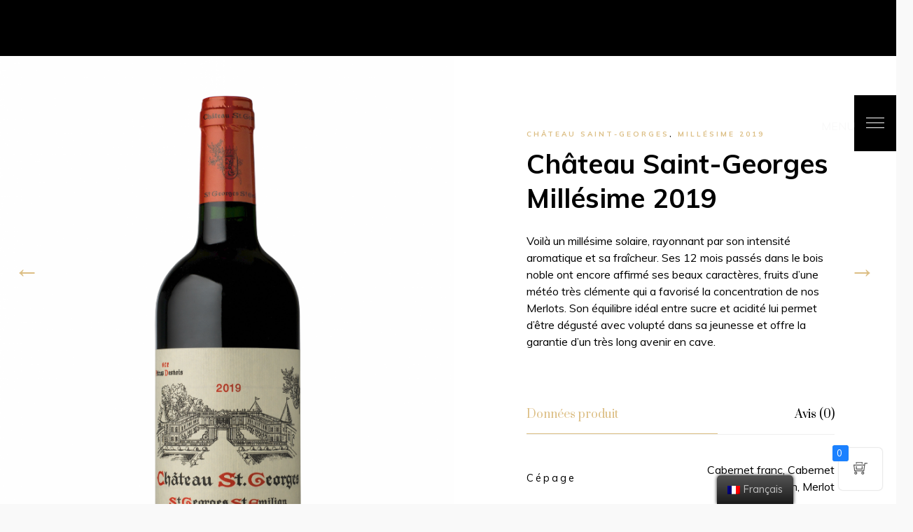

--- FILE ---
content_type: text/html; charset=UTF-8
request_url: https://chateau-saint-georges.com/shop/product/chateau-saint-georges-millesime-2019/
body_size: 19095
content:
<!DOCTYPE html>
<html lang="fr-FR">
<head>
	<meta charset="UTF-8">
	<meta name="viewport" content="width=device-width, initial-scale=1, maximum-scale=1">
	<link rel="profile" href="https://gmpg.org/xfn/11">
	<link rel="pingback" href="https://chateau-saint-georges.com/shop/xmlrpc.php">

	<title>Château Saint-Georges Millésime 2019 &#8211; Boutique du Château St.Georges</title>
<meta name='robots' content='max-image-preview:large' />
<link rel='dns-prefetch' href='//fonts.googleapis.com' />
<link rel="alternate" type="application/rss+xml" title="Boutique du Château St.Georges &raquo; Flux" href="https://chateau-saint-georges.com/shop/feed/" />
<link rel="alternate" type="application/rss+xml" title="Boutique du Château St.Georges &raquo; Flux des commentaires" href="https://chateau-saint-georges.com/shop/comments/feed/" />
<link rel="alternate" type="application/rss+xml" title="Boutique du Château St.Georges &raquo; Château Saint-Georges Millésime 2019 Flux des commentaires" href="https://chateau-saint-georges.com/shop/product/chateau-saint-georges-millesime-2019/feed/" />
<script type="text/javascript">
window._wpemojiSettings = {"baseUrl":"https:\/\/s.w.org\/images\/core\/emoji\/14.0.0\/72x72\/","ext":".png","svgUrl":"https:\/\/s.w.org\/images\/core\/emoji\/14.0.0\/svg\/","svgExt":".svg","source":{"concatemoji":"https:\/\/chateau-saint-georges.com\/shop\/wp-includes\/js\/wp-emoji-release.min.js?ver=6.1.9"}};
/*! This file is auto-generated */
!function(e,a,t){var n,r,o,i=a.createElement("canvas"),p=i.getContext&&i.getContext("2d");function s(e,t){var a=String.fromCharCode,e=(p.clearRect(0,0,i.width,i.height),p.fillText(a.apply(this,e),0,0),i.toDataURL());return p.clearRect(0,0,i.width,i.height),p.fillText(a.apply(this,t),0,0),e===i.toDataURL()}function c(e){var t=a.createElement("script");t.src=e,t.defer=t.type="text/javascript",a.getElementsByTagName("head")[0].appendChild(t)}for(o=Array("flag","emoji"),t.supports={everything:!0,everythingExceptFlag:!0},r=0;r<o.length;r++)t.supports[o[r]]=function(e){if(p&&p.fillText)switch(p.textBaseline="top",p.font="600 32px Arial",e){case"flag":return s([127987,65039,8205,9895,65039],[127987,65039,8203,9895,65039])?!1:!s([55356,56826,55356,56819],[55356,56826,8203,55356,56819])&&!s([55356,57332,56128,56423,56128,56418,56128,56421,56128,56430,56128,56423,56128,56447],[55356,57332,8203,56128,56423,8203,56128,56418,8203,56128,56421,8203,56128,56430,8203,56128,56423,8203,56128,56447]);case"emoji":return!s([129777,127995,8205,129778,127999],[129777,127995,8203,129778,127999])}return!1}(o[r]),t.supports.everything=t.supports.everything&&t.supports[o[r]],"flag"!==o[r]&&(t.supports.everythingExceptFlag=t.supports.everythingExceptFlag&&t.supports[o[r]]);t.supports.everythingExceptFlag=t.supports.everythingExceptFlag&&!t.supports.flag,t.DOMReady=!1,t.readyCallback=function(){t.DOMReady=!0},t.supports.everything||(n=function(){t.readyCallback()},a.addEventListener?(a.addEventListener("DOMContentLoaded",n,!1),e.addEventListener("load",n,!1)):(e.attachEvent("onload",n),a.attachEvent("onreadystatechange",function(){"complete"===a.readyState&&t.readyCallback()})),(e=t.source||{}).concatemoji?c(e.concatemoji):e.wpemoji&&e.twemoji&&(c(e.twemoji),c(e.wpemoji)))}(window,document,window._wpemojiSettings);
</script>
<style type="text/css">
img.wp-smiley,
img.emoji {
	display: inline !important;
	border: none !important;
	box-shadow: none !important;
	height: 1em !important;
	width: 1em !important;
	margin: 0 0.07em !important;
	vertical-align: -0.1em !important;
	background: none !important;
	padding: 0 !important;
}
</style>
	<link rel='stylesheet' id='wp-block-library-css' href='https://chateau-saint-georges.com/shop/wp-includes/css/dist/block-library/style.min.css?ver=6.1.9' type='text/css' media='all' />
<link rel='stylesheet' id='wc-blocks-vendors-style-css' href='https://chateau-saint-georges.com/shop/wp-content/plugins/woocommerce/packages/woocommerce-blocks/build/wc-blocks-vendors-style.css?ver=8.5.1' type='text/css' media='all' />
<link rel='stylesheet' id='wc-blocks-style-css' href='https://chateau-saint-georges.com/shop/wp-content/plugins/woocommerce/packages/woocommerce-blocks/build/wc-blocks-style.css?ver=8.5.1' type='text/css' media='all' />
<link rel='stylesheet' id='classic-theme-styles-css' href='https://chateau-saint-georges.com/shop/wp-includes/css/classic-themes.min.css?ver=1' type='text/css' media='all' />
<style id='global-styles-inline-css' type='text/css'>
body{--wp--preset--color--black: #000000;--wp--preset--color--cyan-bluish-gray: #abb8c3;--wp--preset--color--white: #ffffff;--wp--preset--color--pale-pink: #f78da7;--wp--preset--color--vivid-red: #cf2e2e;--wp--preset--color--luminous-vivid-orange: #ff6900;--wp--preset--color--luminous-vivid-amber: #fcb900;--wp--preset--color--light-green-cyan: #7bdcb5;--wp--preset--color--vivid-green-cyan: #00d084;--wp--preset--color--pale-cyan-blue: #8ed1fc;--wp--preset--color--vivid-cyan-blue: #0693e3;--wp--preset--color--vivid-purple: #9b51e0;--wp--preset--gradient--vivid-cyan-blue-to-vivid-purple: linear-gradient(135deg,rgba(6,147,227,1) 0%,rgb(155,81,224) 100%);--wp--preset--gradient--light-green-cyan-to-vivid-green-cyan: linear-gradient(135deg,rgb(122,220,180) 0%,rgb(0,208,130) 100%);--wp--preset--gradient--luminous-vivid-amber-to-luminous-vivid-orange: linear-gradient(135deg,rgba(252,185,0,1) 0%,rgba(255,105,0,1) 100%);--wp--preset--gradient--luminous-vivid-orange-to-vivid-red: linear-gradient(135deg,rgba(255,105,0,1) 0%,rgb(207,46,46) 100%);--wp--preset--gradient--very-light-gray-to-cyan-bluish-gray: linear-gradient(135deg,rgb(238,238,238) 0%,rgb(169,184,195) 100%);--wp--preset--gradient--cool-to-warm-spectrum: linear-gradient(135deg,rgb(74,234,220) 0%,rgb(151,120,209) 20%,rgb(207,42,186) 40%,rgb(238,44,130) 60%,rgb(251,105,98) 80%,rgb(254,248,76) 100%);--wp--preset--gradient--blush-light-purple: linear-gradient(135deg,rgb(255,206,236) 0%,rgb(152,150,240) 100%);--wp--preset--gradient--blush-bordeaux: linear-gradient(135deg,rgb(254,205,165) 0%,rgb(254,45,45) 50%,rgb(107,0,62) 100%);--wp--preset--gradient--luminous-dusk: linear-gradient(135deg,rgb(255,203,112) 0%,rgb(199,81,192) 50%,rgb(65,88,208) 100%);--wp--preset--gradient--pale-ocean: linear-gradient(135deg,rgb(255,245,203) 0%,rgb(182,227,212) 50%,rgb(51,167,181) 100%);--wp--preset--gradient--electric-grass: linear-gradient(135deg,rgb(202,248,128) 0%,rgb(113,206,126) 100%);--wp--preset--gradient--midnight: linear-gradient(135deg,rgb(2,3,129) 0%,rgb(40,116,252) 100%);--wp--preset--duotone--dark-grayscale: url('#wp-duotone-dark-grayscale');--wp--preset--duotone--grayscale: url('#wp-duotone-grayscale');--wp--preset--duotone--purple-yellow: url('#wp-duotone-purple-yellow');--wp--preset--duotone--blue-red: url('#wp-duotone-blue-red');--wp--preset--duotone--midnight: url('#wp-duotone-midnight');--wp--preset--duotone--magenta-yellow: url('#wp-duotone-magenta-yellow');--wp--preset--duotone--purple-green: url('#wp-duotone-purple-green');--wp--preset--duotone--blue-orange: url('#wp-duotone-blue-orange');--wp--preset--font-size--small: 13px;--wp--preset--font-size--medium: 20px;--wp--preset--font-size--large: 36px;--wp--preset--font-size--x-large: 42px;--wp--preset--spacing--20: 0.44rem;--wp--preset--spacing--30: 0.67rem;--wp--preset--spacing--40: 1rem;--wp--preset--spacing--50: 1.5rem;--wp--preset--spacing--60: 2.25rem;--wp--preset--spacing--70: 3.38rem;--wp--preset--spacing--80: 5.06rem;}:where(.is-layout-flex){gap: 0.5em;}body .is-layout-flow > .alignleft{float: left;margin-inline-start: 0;margin-inline-end: 2em;}body .is-layout-flow > .alignright{float: right;margin-inline-start: 2em;margin-inline-end: 0;}body .is-layout-flow > .aligncenter{margin-left: auto !important;margin-right: auto !important;}body .is-layout-constrained > .alignleft{float: left;margin-inline-start: 0;margin-inline-end: 2em;}body .is-layout-constrained > .alignright{float: right;margin-inline-start: 2em;margin-inline-end: 0;}body .is-layout-constrained > .aligncenter{margin-left: auto !important;margin-right: auto !important;}body .is-layout-constrained > :where(:not(.alignleft):not(.alignright):not(.alignfull)){max-width: var(--wp--style--global--content-size);margin-left: auto !important;margin-right: auto !important;}body .is-layout-constrained > .alignwide{max-width: var(--wp--style--global--wide-size);}body .is-layout-flex{display: flex;}body .is-layout-flex{flex-wrap: wrap;align-items: center;}body .is-layout-flex > *{margin: 0;}:where(.wp-block-columns.is-layout-flex){gap: 2em;}.has-black-color{color: var(--wp--preset--color--black) !important;}.has-cyan-bluish-gray-color{color: var(--wp--preset--color--cyan-bluish-gray) !important;}.has-white-color{color: var(--wp--preset--color--white) !important;}.has-pale-pink-color{color: var(--wp--preset--color--pale-pink) !important;}.has-vivid-red-color{color: var(--wp--preset--color--vivid-red) !important;}.has-luminous-vivid-orange-color{color: var(--wp--preset--color--luminous-vivid-orange) !important;}.has-luminous-vivid-amber-color{color: var(--wp--preset--color--luminous-vivid-amber) !important;}.has-light-green-cyan-color{color: var(--wp--preset--color--light-green-cyan) !important;}.has-vivid-green-cyan-color{color: var(--wp--preset--color--vivid-green-cyan) !important;}.has-pale-cyan-blue-color{color: var(--wp--preset--color--pale-cyan-blue) !important;}.has-vivid-cyan-blue-color{color: var(--wp--preset--color--vivid-cyan-blue) !important;}.has-vivid-purple-color{color: var(--wp--preset--color--vivid-purple) !important;}.has-black-background-color{background-color: var(--wp--preset--color--black) !important;}.has-cyan-bluish-gray-background-color{background-color: var(--wp--preset--color--cyan-bluish-gray) !important;}.has-white-background-color{background-color: var(--wp--preset--color--white) !important;}.has-pale-pink-background-color{background-color: var(--wp--preset--color--pale-pink) !important;}.has-vivid-red-background-color{background-color: var(--wp--preset--color--vivid-red) !important;}.has-luminous-vivid-orange-background-color{background-color: var(--wp--preset--color--luminous-vivid-orange) !important;}.has-luminous-vivid-amber-background-color{background-color: var(--wp--preset--color--luminous-vivid-amber) !important;}.has-light-green-cyan-background-color{background-color: var(--wp--preset--color--light-green-cyan) !important;}.has-vivid-green-cyan-background-color{background-color: var(--wp--preset--color--vivid-green-cyan) !important;}.has-pale-cyan-blue-background-color{background-color: var(--wp--preset--color--pale-cyan-blue) !important;}.has-vivid-cyan-blue-background-color{background-color: var(--wp--preset--color--vivid-cyan-blue) !important;}.has-vivid-purple-background-color{background-color: var(--wp--preset--color--vivid-purple) !important;}.has-black-border-color{border-color: var(--wp--preset--color--black) !important;}.has-cyan-bluish-gray-border-color{border-color: var(--wp--preset--color--cyan-bluish-gray) !important;}.has-white-border-color{border-color: var(--wp--preset--color--white) !important;}.has-pale-pink-border-color{border-color: var(--wp--preset--color--pale-pink) !important;}.has-vivid-red-border-color{border-color: var(--wp--preset--color--vivid-red) !important;}.has-luminous-vivid-orange-border-color{border-color: var(--wp--preset--color--luminous-vivid-orange) !important;}.has-luminous-vivid-amber-border-color{border-color: var(--wp--preset--color--luminous-vivid-amber) !important;}.has-light-green-cyan-border-color{border-color: var(--wp--preset--color--light-green-cyan) !important;}.has-vivid-green-cyan-border-color{border-color: var(--wp--preset--color--vivid-green-cyan) !important;}.has-pale-cyan-blue-border-color{border-color: var(--wp--preset--color--pale-cyan-blue) !important;}.has-vivid-cyan-blue-border-color{border-color: var(--wp--preset--color--vivid-cyan-blue) !important;}.has-vivid-purple-border-color{border-color: var(--wp--preset--color--vivid-purple) !important;}.has-vivid-cyan-blue-to-vivid-purple-gradient-background{background: var(--wp--preset--gradient--vivid-cyan-blue-to-vivid-purple) !important;}.has-light-green-cyan-to-vivid-green-cyan-gradient-background{background: var(--wp--preset--gradient--light-green-cyan-to-vivid-green-cyan) !important;}.has-luminous-vivid-amber-to-luminous-vivid-orange-gradient-background{background: var(--wp--preset--gradient--luminous-vivid-amber-to-luminous-vivid-orange) !important;}.has-luminous-vivid-orange-to-vivid-red-gradient-background{background: var(--wp--preset--gradient--luminous-vivid-orange-to-vivid-red) !important;}.has-very-light-gray-to-cyan-bluish-gray-gradient-background{background: var(--wp--preset--gradient--very-light-gray-to-cyan-bluish-gray) !important;}.has-cool-to-warm-spectrum-gradient-background{background: var(--wp--preset--gradient--cool-to-warm-spectrum) !important;}.has-blush-light-purple-gradient-background{background: var(--wp--preset--gradient--blush-light-purple) !important;}.has-blush-bordeaux-gradient-background{background: var(--wp--preset--gradient--blush-bordeaux) !important;}.has-luminous-dusk-gradient-background{background: var(--wp--preset--gradient--luminous-dusk) !important;}.has-pale-ocean-gradient-background{background: var(--wp--preset--gradient--pale-ocean) !important;}.has-electric-grass-gradient-background{background: var(--wp--preset--gradient--electric-grass) !important;}.has-midnight-gradient-background{background: var(--wp--preset--gradient--midnight) !important;}.has-small-font-size{font-size: var(--wp--preset--font-size--small) !important;}.has-medium-font-size{font-size: var(--wp--preset--font-size--medium) !important;}.has-large-font-size{font-size: var(--wp--preset--font-size--large) !important;}.has-x-large-font-size{font-size: var(--wp--preset--font-size--x-large) !important;}
.wp-block-navigation a:where(:not(.wp-element-button)){color: inherit;}
:where(.wp-block-columns.is-layout-flex){gap: 2em;}
.wp-block-pullquote{font-size: 1.5em;line-height: 1.6;}
</style>
<link rel='stylesheet' id='photoswipe-css' href='https://chateau-saint-georges.com/shop/wp-content/plugins/woocommerce/assets/css/photoswipe/photoswipe.min.css?ver=7.0.0' type='text/css' media='all' />
<link rel='stylesheet' id='photoswipe-default-skin-css' href='https://chateau-saint-georges.com/shop/wp-content/plugins/woocommerce/assets/css/photoswipe/default-skin/default-skin.min.css?ver=7.0.0' type='text/css' media='all' />
<style id='woocommerce-inline-inline-css' type='text/css'>
.woocommerce form .form-row .required { visibility: visible; }
</style>
<link rel='stylesheet' id='trp-floater-language-switcher-style-css' href='https://chateau-saint-georges.com/shop/wp-content/plugins/translatepress-multilingual/assets/css/trp-floater-language-switcher.css?ver=2.4.0' type='text/css' media='all' />
<link rel='stylesheet' id='trp-language-switcher-style-css' href='https://chateau-saint-georges.com/shop/wp-content/plugins/translatepress-multilingual/assets/css/trp-language-switcher.css?ver=2.4.0' type='text/css' media='all' />
<link rel='stylesheet' id='perfect-scrollbar-css' href='https://chateau-saint-georges.com/shop/wp-content/plugins/addonify-floating-cart/public/assets/build/css/conditional/perfect-scrollbar.css?ver=1.0.3' type='text/css' media='all' />
<link rel='stylesheet' id='notyf-css' href='https://chateau-saint-georges.com/shop/wp-content/plugins/addonify-floating-cart/public/assets/build/css/conditional/notfy.css?ver=1.0.3' type='text/css' media='all' />
<link rel='stylesheet' id='addonify-floating-cart-css' href='https://chateau-saint-georges.com/shop/wp-content/plugins/addonify-floating-cart/public/assets/build/css/public.css?ver=1.0.3' type='text/css' media='all' />
<style id='addonify-floating-cart-inline-css' type='text/css'>
:root{--adfy_woofc_cart_width:500px;--adfy_woofc_base_text_font_size:15px;--adfy_woofc_toggle_button_badge_width:40;--adfy_woofc_toggle_button_badge_font_size:13px;--adfy_woofc_toggle_button_size:60px;--adfy_woofc_toggle_button_border_radius:5px;--adfy_woofc_toggle_button_cart_icon_font_size:20px;--adfy_woofc_toggle_button_horizental_offset:20px;--adfy_woofc_toggle_button_vertical_offset:20px;--adfy_woofc_base_button_font_size:14px;--adfy_woofc_base_button_font_weight:400;--adfy_woofc_base_button_letter_spacing:0.25;--adfy_woofc_base_button_border_radius:3px;--adfy_woofc_base_button_text_transform:none;--adfy_woofc_toast_button_text_color:white;--adfy_woofc_toast_button_text_color_hover:white;--adfy_woofc_cart_title_font_size:14px;--adfy_woofc_cart_title_font_weight:400;--adfy_woofc_cart_title_letter_spacing:0.25;--adfy_woofc_cart_title_text_transform:none;--adfy_woofc_cart_product_title_font_size:15px;--adfy_woofc_cart_product_title_font_weight:400;}
</style>
<link rel='stylesheet' id='saras-style-css' href='https://chateau-saint-georges.com/shop/wp-content/themes/saras/style.css?ver=1.6' type='text/css' media='all' />
<link rel='stylesheet' id='saras-fonts-css' href='https://fonts.googleapis.com/css?family=Prata|Muli:400,400i,700,700i,900,900i&#038;subset=latin%2Clatin-ext' type='text/css' media='all' />
<link rel='stylesheet' id='stripe_styles-css' href='https://chateau-saint-georges.com/shop/wp-content/plugins/woocommerce-gateway-stripe/assets/css/stripe-styles.css?ver=6.9.3' type='text/css' media='all' />
<link rel='stylesheet' id='saras-woocommerce-style-css' href='https://chateau-saint-georges.com/shop/wp-content/themes/saras/css/woocommerce.css' type='text/css' media='all' />
<script type='text/javascript' src='https://chateau-saint-georges.com/shop/wp-includes/js/jquery/jquery.min.js?ver=3.6.1' id='jquery-core-js'></script>
<script type='text/javascript' src='https://chateau-saint-georges.com/shop/wp-includes/js/jquery/jquery-migrate.min.js?ver=3.3.2' id='jquery-migrate-js'></script>
<script type='text/javascript' src='https://chateau-saint-georges.com/shop/wp-content/plugins/translatepress-multilingual/assets/js/trp-frontend-compatibility.js?ver=2.4.0' id='trp-frontend-compatibility-js'></script>
<script type='text/javascript' id='woocommerce-tokenization-form-js-extra'>
/* <![CDATA[ */
var wc_tokenization_form_params = {"is_registration_required":"","is_logged_in":""};
/* ]]> */
</script>
<script type='text/javascript' src='https://chateau-saint-georges.com/shop/wp-content/plugins/woocommerce/assets/js/frontend/tokenization-form.min.js?ver=7.0.0' id='woocommerce-tokenization-form-js'></script>
<link rel="https://api.w.org/" href="https://chateau-saint-georges.com/shop/wp-json/" /><link rel="alternate" type="application/json" href="https://chateau-saint-georges.com/shop/wp-json/wp/v2/product/680" /><link rel="EditURI" type="application/rsd+xml" title="RSD" href="https://chateau-saint-georges.com/shop/xmlrpc.php?rsd" />
<link rel="wlwmanifest" type="application/wlwmanifest+xml" href="https://chateau-saint-georges.com/shop/wp-includes/wlwmanifest.xml" />
<link rel="canonical" href="https://chateau-saint-georges.com/shop/product/chateau-saint-georges-millesime-2019/" />
<link rel='shortlink' href='https://chateau-saint-georges.com/shop/?p=680' />
<link rel="alternate" type="application/json+oembed" href="https://chateau-saint-georges.com/shop/wp-json/oembed/1.0/embed?url=https%3A%2F%2Fchateau-saint-georges.com%2Fshop%2Fproduct%2Fchateau-saint-georges-millesime-2019%2F" />
<link rel="alternate" type="text/xml+oembed" href="https://chateau-saint-georges.com/shop/wp-json/oembed/1.0/embed?url=https%3A%2F%2Fchateau-saint-georges.com%2Fshop%2Fproduct%2Fchateau-saint-georges-millesime-2019%2F&#038;format=xml" />
<meta name="framework" content="Redux 4.3.9" /><link rel="alternate" hreflang="fr-FR" href="https://chateau-saint-georges.com/shop/product/chateau-saint-georges-millesime-2019/"/>
<link rel="alternate" hreflang="en-US" href="https://chateau-saint-georges.com/shop/en/product/chateau-saint-georges-millesime-2019/"/>
<link rel="alternate" hreflang="fr" href="https://chateau-saint-georges.com/shop/product/chateau-saint-georges-millesime-2019/"/>
<link rel="alternate" hreflang="en" href="https://chateau-saint-georges.com/shop/en/product/chateau-saint-georges-millesime-2019/"/>
	<noscript><style>.woocommerce-product-gallery{ opacity: 1 !important; }</style></noscript>
	<style type="text/css" id="custom-background-css">
body.custom-background { background-color: #f9f9f9; }
</style>
	<link rel="icon" href="https://chateau-saint-georges.com/shop/wp-content/uploads/2022/05/cropped-horse_logo-32x32.png" sizes="32x32" />
<link rel="icon" href="https://chateau-saint-georges.com/shop/wp-content/uploads/2022/05/cropped-horse_logo-192x192.png" sizes="192x192" />
<link rel="apple-touch-icon" href="https://chateau-saint-georges.com/shop/wp-content/uploads/2022/05/cropped-horse_logo-180x180.png" />
<meta name="msapplication-TileImage" content="https://chateau-saint-georges.com/shop/wp-content/uploads/2022/05/cropped-horse_logo-270x270.png" />
		<style type="text/css" id="wp-custom-css">
			/*Gestion des polices*/
h1, h2, h3, h4, h5, h6 {
font-family: Muli, sans-serif;
font-weight: bold;
line-height: 1.333;
}

/* Removing the Wordpress header */
.site-branding {
	display: none;
}

/*Header Cover */
.wp-block-cover {
	float:left;
	position: absolute;
	top: 0;
	left: 0;
	width: 100%;
	height: 70%;
	padding-left: 10%;
	padding-right: 10%;
}

/*Small Header Cover */
.wp-block-cover-small {
	float:left;
	position: absolute;
	top: 0;
	left: 0;
	width: 100%;
	height: 55%;
}

/*Separator for header Cover */
.small_separator {
	width : 10%;
}

/*Reduce Phone button size*/
.phone_button {
	width: 300px !important;
font-family: montserrat, sans-serif;
font-weight: lighter;
height: 50px;
letter-spacing: 2px;
line-height: 40px;
white-space: nowrap;
}

/*Gestion du sous titre H3 Gris*/
.H3_subhead__dark {
	font-family: "montserrat-bold", sans-serif;
	font-size: 1.7rem;
	line-height: 1.333;
	text-transform: uppercase;
	letter-spacing: .25rem;
	color: #E5DDDC;
}

/*Removing superfluc pricing*/
.price {
	display: none;
}

/*Improving variation description*/
.woocommerce-variation-description {
	color:gray;
	font-size:small;
}

/*FontSize Product data*/
.woocommerce-product-attributes-item__label {
	font-size: 0.9em;
}

/* Augmentation du container pour éviter des problème sur le tableau de shipping */
.container {
	width: 81rem;
}

/* Previous + Next button style */
.next-button0X {
	padding-left: 20px;
	position: fixed;
	left: 0px;
	top: 50%;
	font-size: 2.3em;
}

.prev-button0X {
	right: 10px;
	position: fixed;
	padding-right: 20px;
	top: 50%;
	font-size: 2.3em;
}

/* Couleur des liens de bas de homepage */
.wc-block-grid__product-title {
	color : black;
}

/* Augmentation de la visibilité du prix sur la page produit */
.woocommerce-Price-amount {
	color : black;
}

/* Product Grid Sizing */
	.product-meta-wrap {
		padding-bottom : 7% !important;
		padding-top : 7% !important;
	}

/* ----------------- */
/* Responsive design */

/* small */
@media only screen and (max-width: 1036px) {
	
	/* Home */
	.pull-left {
		padding-left : 0%;
	}
	
.product-image-wrap {
		width: 32%;
		padding-top: 4%;
	}
	
	.groupe_homepage {
		width: 32%;
	}
	
	.copyright {
		width: 32%;
	}
	
	/* Product Grid */
	.product-meta-wrap {
		padding-left:2% !important;
		padding-right: 2% !important;
		padding-bottom : 3% !important;
		padding-top : 3% !important;
width: 32% ;
	}
	
	/* Product */
	.entry-content {
		padding-left: 2% !important;
	}
	
	.product-description-wrapper {
		padding-left: 2% !important;
	}
	
	/* Cart */
	.responsive_cart {
		width: 32% ;
		padding-top: 6%;
		padding-right: 3%;
	}
	
	/* Checkout */
	.woocommerce-form-coupon-toggle {
		display: none;
	}
	
	.woocommerce-info {
		display: none;
	}
	
	.responsive_checkout {			
		width: 32% ;
		padding-top: 6% !important;
		padding-left:0% !important;
		padding-right: 3% !important;
	}
}

/* medium */
@media only screen and (max-width: 1060px) and (min-width: 1037px) {
	
/* Home */
.product-image-wrap {
		width: 52%;
		padding-top: 8%;
	}
	
	.groupe_homepage {
		width: 52%;
	}
	
	.copyright {
		width: 52%;
	}
	
	/* Product */
	.entry-content {
		padding-left: 3% !important;
	}
	
	.product-description-wrapper {
		padding-left: 3% !important;
	}
	
	/* Cart */
	.responsive_cart {
		padding-top: 11%;
		padding-right: 52%;
	}
	
	/* Checkout */
	.woocommerce-form-coupon-toggle {
		display: none;
	}
	
	.responsive_checkout {			
		padding-top: 11% !important;
		padding-left:2% !important;
		padding-right: 52% !important;
	}
}		</style>
		</head>

<body class="product-template-default single single-product postid-680 custom-background theme-saras woocommerce woocommerce-page woocommerce-no-js translatepress-fr_FR gg-page-has-header-image gg-page-subheader-style1 gg-page-subheader-center-align gg-style_1-header gg-footer-style_1 single-author no-active-sidebar-post woocommerce-active wpb-is-off">

<div id="saras-top"></div>


        <div id="overlay">
            <div id="loading-items">
                                <div id="progstat"></div>
            </div>
        </div>
        <div id="content-overlay"></div>
        
<div class="site-smooth vs-section">

<header id="header" class="site-header">

    
        <div class="site-branding" id="main-logo">
            <div class="beta site-title"><a href="https://chateau-saint-georges.com/shop/" rel="home">Boutique du Château St.Georges</a></div><p class="site-description">eBoutique du Château Saint Georges</p>        </div>
        
</header>

<section id="subheader" class="site-subheader">
    
    <!-- Page header image -->
        <!-- End Page header image -->

               
            <!-- Page meta -->
        <div class="page-meta" >

            <div class="container">
                <div class="row">
                    <div class="col-xs-12">
                        
                        <div class="page-meta-wrapper"  >
                        
                        
                        
                        
                        
                        
                        
                                                </div><!-- .page-meta-wrapper -->

                    </div><!-- .col-md-12 -->
                    
                </div><!-- .row -->
            </div><!-- .container -->

        </div><!-- .page-meta -->
        <!-- End Page meta -->

        <!-- Page header image -->
                <!-- End Page header image -->

        
    
</section>

<section id="content" class="site-content"><div class="container"><div class="row">

<div class="col-xs-12">
    </div></div></div><div class="main-product-wrapper"><div class="woocommerce-notices-wrapper"></div><div class="prev-next-buttons">        <a href="https://chateau-saint-georges.com/shop/product/chateau-saint-georges-millesime-2020/" rel="next" class="prev-button0X" title="Château Saint-Georges Millésime 2020">→</a>
                <a href="https://chateau-saint-georges.com/shop/product/chateau-saint-georges-millesime-2018/" rel="prev" class="next-button0X" title="Château Saint-Georges Millésime 2018">←</a>
        </div><div id="product-680" class="has_thumb product type-product post-680 status-publish first instock product_cat-n1_wine product_cat-millesime-2019-n1_wine product_tag-boise product_tag-complexe product_tag-rare product_tag-tannique has-post-thumbnail taxable shipping-taxable purchasable product-type-variable">

	<div class="scrolly"><div class="scrolly-content-wrapper container"><div class="woocommerce-product-gallery woocommerce-product-gallery--with-images woocommerce-product-gallery--columns-5 images" data-columns="5" style="opacity: 0; transition: opacity .25s ease-in-out;">
	<figure class="woocommerce-product-gallery__wrapper">
		<div data-thumb="https://chateau-saint-georges.com/shop/wp-content/uploads/2022/05/St-Georges-2019_modif-100x100.png" data-thumb-alt="" class="woocommerce-product-gallery__image"><a href="https://chateau-saint-georges.com/shop/wp-content/uploads/2022/05/St-Georges-2019_modif.png"><img width="2466" height="3543" src="https://chateau-saint-georges.com/shop/wp-content/uploads/2022/05/St-Georges-2019_modif.png" class="wp-post-image" alt="" decoding="async" loading="lazy" title="St Georges 2019_modif" data-caption="" data-src="https://chateau-saint-georges.com/shop/wp-content/uploads/2022/05/St-Georges-2019_modif.png" data-large_image="https://chateau-saint-georges.com/shop/wp-content/uploads/2022/05/St-Georges-2019_modif.png" data-large_image_width="2466" data-large_image_height="3543" srcset="https://chateau-saint-georges.com/shop/wp-content/uploads/2022/05/St-Georges-2019_modif.png 2466w, https://chateau-saint-georges.com/shop/wp-content/uploads/2022/05/St-Georges-2019_modif-209x300.png 209w, https://chateau-saint-georges.com/shop/wp-content/uploads/2022/05/St-Georges-2019_modif-713x1024.png 713w, https://chateau-saint-georges.com/shop/wp-content/uploads/2022/05/St-Georges-2019_modif-768x1103.png 768w, https://chateau-saint-georges.com/shop/wp-content/uploads/2022/05/St-Georges-2019_modif-1069x1536.png 1069w, https://chateau-saint-georges.com/shop/wp-content/uploads/2022/05/St-Georges-2019_modif-1425x2048.png 1425w" sizes="(max-width: 2466px) 100vw, 2466px" /></a></div><div data-thumb="https://chateau-saint-georges.com/shop/wp-content/uploads/2022/05/ETQ-2019-360-X-400-100x100.png" data-thumb-alt="" class="woocommerce-product-gallery__image"><a href="https://chateau-saint-georges.com/shop/wp-content/uploads/2022/05/ETQ-2019-360-X-400.png"><img width="360" height="287" src="https://chateau-saint-georges.com/shop/wp-content/uploads/2022/05/ETQ-2019-360-X-400.png" class="" alt="" decoding="async" loading="lazy" title="ETQ-2019-360-X-400" data-caption="" data-src="https://chateau-saint-georges.com/shop/wp-content/uploads/2022/05/ETQ-2019-360-X-400.png" data-large_image="https://chateau-saint-georges.com/shop/wp-content/uploads/2022/05/ETQ-2019-360-X-400.png" data-large_image_width="360" data-large_image_height="287" srcset="https://chateau-saint-georges.com/shop/wp-content/uploads/2022/05/ETQ-2019-360-X-400.png 360w, https://chateau-saint-georges.com/shop/wp-content/uploads/2022/05/ETQ-2019-360-X-400-300x239.png 300w" sizes="(max-width: 360px) 100vw, 360px" /></a></div><div data-thumb="https://chateau-saint-georges.com/shop/wp-content/uploads/2022/05/CHSTGEORGES_5044-100x100.jpg" data-thumb-alt="" class="woocommerce-product-gallery__image"><a href="https://chateau-saint-georges.com/shop/wp-content/uploads/2022/05/CHSTGEORGES_5044.jpg"><img width="1184" height="789" src="https://chateau-saint-georges.com/shop/wp-content/uploads/2022/05/CHSTGEORGES_5044.jpg" class="" alt="" decoding="async" loading="lazy" title="CHSTGEORGES_5044" data-caption="" data-src="https://chateau-saint-georges.com/shop/wp-content/uploads/2022/05/CHSTGEORGES_5044.jpg" data-large_image="https://chateau-saint-georges.com/shop/wp-content/uploads/2022/05/CHSTGEORGES_5044.jpg" data-large_image_width="1184" data-large_image_height="789" srcset="https://chateau-saint-georges.com/shop/wp-content/uploads/2022/05/CHSTGEORGES_5044.jpg 1184w, https://chateau-saint-georges.com/shop/wp-content/uploads/2022/05/CHSTGEORGES_5044-324x216.jpg 324w, https://chateau-saint-georges.com/shop/wp-content/uploads/2022/05/CHSTGEORGES_5044-416x277.jpg 416w, https://chateau-saint-georges.com/shop/wp-content/uploads/2022/05/CHSTGEORGES_5044-300x200.jpg 300w, https://chateau-saint-georges.com/shop/wp-content/uploads/2022/05/CHSTGEORGES_5044-1024x682.jpg 1024w, https://chateau-saint-georges.com/shop/wp-content/uploads/2022/05/CHSTGEORGES_5044-768x512.jpg 768w" sizes="(max-width: 1184px) 100vw, 1184px" /></a></div><div data-thumb="https://chateau-saint-georges.com/shop/wp-content/uploads/2022/05/192839861_1412114882485674_8236151731560476642_n-100x100.jpg" data-thumb-alt="" class="woocommerce-product-gallery__image"><a href="https://chateau-saint-georges.com/shop/wp-content/uploads/2022/05/192839861_1412114882485674_8236151731560476642_n.jpg"><img width="1365" height="2048" src="https://chateau-saint-georges.com/shop/wp-content/uploads/2022/05/192839861_1412114882485674_8236151731560476642_n.jpg" class="" alt="" decoding="async" loading="lazy" title="192839861_1412114882485674_8236151731560476642_n" data-caption="" data-src="https://chateau-saint-georges.com/shop/wp-content/uploads/2022/05/192839861_1412114882485674_8236151731560476642_n.jpg" data-large_image="https://chateau-saint-georges.com/shop/wp-content/uploads/2022/05/192839861_1412114882485674_8236151731560476642_n.jpg" data-large_image_width="1365" data-large_image_height="2048" srcset="https://chateau-saint-georges.com/shop/wp-content/uploads/2022/05/192839861_1412114882485674_8236151731560476642_n.jpg 1365w, https://chateau-saint-georges.com/shop/wp-content/uploads/2022/05/192839861_1412114882485674_8236151731560476642_n-324x486.jpg 324w, https://chateau-saint-georges.com/shop/wp-content/uploads/2022/05/192839861_1412114882485674_8236151731560476642_n-416x624.jpg 416w, https://chateau-saint-georges.com/shop/wp-content/uploads/2022/05/192839861_1412114882485674_8236151731560476642_n-200x300.jpg 200w, https://chateau-saint-georges.com/shop/wp-content/uploads/2022/05/192839861_1412114882485674_8236151731560476642_n-683x1024.jpg 683w, https://chateau-saint-georges.com/shop/wp-content/uploads/2022/05/192839861_1412114882485674_8236151731560476642_n-768x1152.jpg 768w, https://chateau-saint-georges.com/shop/wp-content/uploads/2022/05/192839861_1412114882485674_8236151731560476642_n-1024x1536.jpg 1024w" sizes="(max-width: 1365px) 100vw, 1365px" /></a></div>	</figure>
</div>

	<div class="summary entry-summary">
		<span class="product_posted_in"><a href="https://chateau-saint-georges.com/shop/product-category/n1_wine/" rel="tag">Château Saint-Georges</a>, <a href="https://chateau-saint-georges.com/shop/product-category/n1_wine/millesime-2019-n1_wine/" rel="tag">Millésime 2019</a></span><h1 class="product_title entry-title">Château Saint-Georges Millésime 2019</h1>
                
        <div class="woocommerce-product-details__short-description">
	<p>Voilà un millésime solaire, rayonnant par son intensité aromatique et sa fraîcheur. Ses 12 mois passés dans le bois noble ont encore affirmé ses beaux caractères, fruits d’une météo très clémente qui a favorisé la concentration de nos Merlots. Son équilibre idéal entre sucre et acidité lui permet d’être dégusté avec volupté dans sa jeunesse et offre la garantie d’un très long avenir en cave.</p>
</div>
<p class="price"><span class="woocommerce-Price-amount amount"><bdi>177,00&nbsp;<span class="woocommerce-Price-currencySymbol">&euro;</span></bdi></span> – <span class="woocommerce-Price-amount amount"><bdi>183,00&nbsp;<span class="woocommerce-Price-currencySymbol">&euro;</span></bdi></span></p>

	<div class="woocommerce-tabs wc-tabs-wrapper">
		<ul class="tabs wc-tabs" role="tablist">
							<li class="additional_information_tab" id="tab-title-additional_information" role="tab" aria-controls="tab-additional_information">
					<a href="#tab-additional_information">
						Données produit					</a>
				</li>
							<li class="reviews_tab" id="tab-title-reviews" role="tab" aria-controls="tab-reviews">
					<a href="#tab-reviews">
						Avis (0)					</a>
				</li>
					</ul>
					<div class="woocommerce-Tabs-panel woocommerce-Tabs-panel--additional_information panel entry-content wc-tab" id="tab-additional_information" role="tabpanel" aria-labelledby="tab-title-additional_information">
				

<table class="woocommerce-product-attributes shop_attributes">
			<tr class="woocommerce-product-attributes-item woocommerce-product-attributes-item--attribute_pa_grape_variety">
			<th class="woocommerce-product-attributes-item__label">Cépage</th>
			<td class="woocommerce-product-attributes-item__value"><p>Cabernet franc, Cabernet sauvignon, Merlot</p>
</td>
		</tr>
			<tr class="woocommerce-product-attributes-item woocommerce-product-attributes-item--attribute_pa_degre">
			<th class="woocommerce-product-attributes-item__label">Degré</th>
			<td class="woocommerce-product-attributes-item__value"><p>14</p>
</td>
		</tr>
			<tr class="woocommerce-product-attributes-item woocommerce-product-attributes-item--attribute_pa_garde">
			<th class="woocommerce-product-attributes-item__label">Potentiel de garde</th>
			<td class="woocommerce-product-attributes-item__value"><p>20 ans</p>
</td>
		</tr>
			<tr class="woocommerce-product-attributes-item woocommerce-product-attributes-item--attribute_pa_breeding">
			<th class="woocommerce-product-attributes-item__label">Elevage</th>
			<td class="woocommerce-product-attributes-item__value"><p>En barriques</p>
</td>
		</tr>
			<tr class="woocommerce-product-attributes-item woocommerce-product-attributes-item--attribute_pa_harvest_period">
			<th class="woocommerce-product-attributes-item__label">Période de vendanges</th>
			<td class="woocommerce-product-attributes-item__value"><p>Septembre 2019</p>
</td>
		</tr>
			<tr class="woocommerce-product-attributes-item woocommerce-product-attributes-item--attribute_pa_wine_years">
			<th class="woocommerce-product-attributes-item__label">Millésime</th>
			<td class="woocommerce-product-attributes-item__value"><p>2019</p>
</td>
		</tr>
	</table>
			</div>
					<div class="woocommerce-Tabs-panel woocommerce-Tabs-panel--reviews panel entry-content wc-tab" id="tab-reviews" role="tabpanel" aria-labelledby="tab-title-reviews">
				<div id="reviews" class="woocommerce-Reviews">
	<div id="comments">
		<h2 class="woocommerce-Reviews-title">
			Avis		</h2>

					<p class="woocommerce-noreviews">Il n’y a pas encore d’avis.</p>
			</div>

			<div id="review_form_wrapper">
			<div id="review_form">
					<div id="respond" class="comment-respond">
		<span id="reply-title" class="comment-reply-title">Soyez le premier à laisser votre avis sur &ldquo;Château Saint-Georges Millésime 2019&rdquo; <small><a rel="nofollow" id="cancel-comment-reply-link" href="/shop/product/chateau-saint-georges-millesime-2019/#respond" style="display:none;">Annuler la réponse</a></small></span><p class="must-log-in">Vous devez être <a href="https://chateau-saint-georges.com/shop/my-account/">connecté</a> pour publier un avis.</p>	</div><!-- #respond -->
				</div>
		</div>
	
	<div class="clear"></div>
</div>
			</div>
		
			</div>


<form class="variations_form cart" action="https://chateau-saint-georges.com/shop/product/chateau-saint-georges-millesime-2019/" method="post" enctype='multipart/form-data' data-product_id="680" data-product_variations="[{&quot;attributes&quot;:{&quot;attribute_pa_size&quot;:&quot;75&quot;,&quot;attribute_pa_quantity&quot;:&quot;6&quot;,&quot;attribute_pa_storage&quot;:&quot;cb&quot;},&quot;availability_html&quot;:&quot;&quot;,&quot;backorders_allowed&quot;:false,&quot;dimensions&quot;:{&quot;length&quot;:&quot;&quot;,&quot;width&quot;:&quot;&quot;,&quot;height&quot;:&quot;&quot;},&quot;dimensions_html&quot;:&quot;ND&quot;,&quot;display_price&quot;:183,&quot;display_regular_price&quot;:183,&quot;image&quot;:{&quot;title&quot;:&quot;St Georges 2019_modif&quot;,&quot;caption&quot;:&quot;&quot;,&quot;url&quot;:&quot;https:\/\/chateau-saint-georges.com\/shop\/wp-content\/uploads\/2022\/05\/St-Georges-2019_modif.png&quot;,&quot;alt&quot;:&quot;&quot;,&quot;src&quot;:&quot;https:\/\/chateau-saint-georges.com\/shop\/wp-content\/uploads\/2022\/05\/St-Georges-2019_modif.png&quot;,&quot;srcset&quot;:&quot;https:\/\/chateau-saint-georges.com\/shop\/wp-content\/uploads\/2022\/05\/St-Georges-2019_modif.png 2466w, https:\/\/chateau-saint-georges.com\/shop\/wp-content\/uploads\/2022\/05\/St-Georges-2019_modif-209x300.png 209w, https:\/\/chateau-saint-georges.com\/shop\/wp-content\/uploads\/2022\/05\/St-Georges-2019_modif-713x1024.png 713w, https:\/\/chateau-saint-georges.com\/shop\/wp-content\/uploads\/2022\/05\/St-Georges-2019_modif-768x1103.png 768w, https:\/\/chateau-saint-georges.com\/shop\/wp-content\/uploads\/2022\/05\/St-Georges-2019_modif-1069x1536.png 1069w, https:\/\/chateau-saint-georges.com\/shop\/wp-content\/uploads\/2022\/05\/St-Georges-2019_modif-1425x2048.png 1425w&quot;,&quot;sizes&quot;:&quot;(max-width: 2466px) 100vw, 2466px&quot;,&quot;full_src&quot;:&quot;https:\/\/chateau-saint-georges.com\/shop\/wp-content\/uploads\/2022\/05\/St-Georges-2019_modif.png&quot;,&quot;full_src_w&quot;:2466,&quot;full_src_h&quot;:3543,&quot;gallery_thumbnail_src&quot;:&quot;https:\/\/chateau-saint-georges.com\/shop\/wp-content\/uploads\/2022\/05\/St-Georges-2019_modif-100x100.png&quot;,&quot;gallery_thumbnail_src_w&quot;:100,&quot;gallery_thumbnail_src_h&quot;:100,&quot;thumb_src&quot;:&quot;https:\/\/chateau-saint-georges.com\/shop\/wp-content\/uploads\/2022\/05\/St-Georges-2019_modif.png&quot;,&quot;thumb_src_w&quot;:2466,&quot;thumb_src_h&quot;:3543,&quot;src_w&quot;:2466,&quot;src_h&quot;:3543},&quot;image_id&quot;:479,&quot;is_downloadable&quot;:false,&quot;is_in_stock&quot;:true,&quot;is_purchasable&quot;:true,&quot;is_sold_individually&quot;:&quot;no&quot;,&quot;is_virtual&quot;:false,&quot;max_qty&quot;:&quot;&quot;,&quot;min_qty&quot;:1,&quot;price_html&quot;:&quot;&lt;span class=\&quot;price\&quot;&gt;&lt;span class=\&quot;woocommerce-Price-amount amount\&quot;&gt;&lt;bdi&gt;183,00&amp;nbsp;&lt;span class=\&quot;woocommerce-Price-currencySymbol\&quot;&gt;&amp;euro;&lt;\/span&gt;&lt;\/bdi&gt;&lt;\/span&gt;&lt;\/span&gt;&quot;,&quot;sku&quot;:&quot;6_75_cb_chateau-st-georges-2019&quot;,&quot;variation_description&quot;:&quot;&lt;p&gt;6 bouteilles de 75 cl soit 30.50 \u20ac la bouteille&lt;\/p&gt;\n&quot;,&quot;variation_id&quot;:685,&quot;variation_is_active&quot;:true,&quot;variation_is_visible&quot;:true,&quot;weight&quot;:&quot;&quot;,&quot;weight_html&quot;:&quot;ND&quot;},{&quot;attributes&quot;:{&quot;attribute_pa_size&quot;:&quot;75&quot;,&quot;attribute_pa_quantity&quot;:&quot;6&quot;,&quot;attribute_pa_storage&quot;:&quot;ct&quot;},&quot;availability_html&quot;:&quot;&quot;,&quot;backorders_allowed&quot;:false,&quot;dimensions&quot;:{&quot;length&quot;:&quot;&quot;,&quot;width&quot;:&quot;&quot;,&quot;height&quot;:&quot;&quot;},&quot;dimensions_html&quot;:&quot;ND&quot;,&quot;display_price&quot;:177,&quot;display_regular_price&quot;:177,&quot;image&quot;:{&quot;title&quot;:&quot;St Georges 2019_modif&quot;,&quot;caption&quot;:&quot;&quot;,&quot;url&quot;:&quot;https:\/\/chateau-saint-georges.com\/shop\/wp-content\/uploads\/2022\/05\/St-Georges-2019_modif.png&quot;,&quot;alt&quot;:&quot;&quot;,&quot;src&quot;:&quot;https:\/\/chateau-saint-georges.com\/shop\/wp-content\/uploads\/2022\/05\/St-Georges-2019_modif.png&quot;,&quot;srcset&quot;:&quot;https:\/\/chateau-saint-georges.com\/shop\/wp-content\/uploads\/2022\/05\/St-Georges-2019_modif.png 2466w, https:\/\/chateau-saint-georges.com\/shop\/wp-content\/uploads\/2022\/05\/St-Georges-2019_modif-209x300.png 209w, https:\/\/chateau-saint-georges.com\/shop\/wp-content\/uploads\/2022\/05\/St-Georges-2019_modif-713x1024.png 713w, https:\/\/chateau-saint-georges.com\/shop\/wp-content\/uploads\/2022\/05\/St-Georges-2019_modif-768x1103.png 768w, https:\/\/chateau-saint-georges.com\/shop\/wp-content\/uploads\/2022\/05\/St-Georges-2019_modif-1069x1536.png 1069w, https:\/\/chateau-saint-georges.com\/shop\/wp-content\/uploads\/2022\/05\/St-Georges-2019_modif-1425x2048.png 1425w&quot;,&quot;sizes&quot;:&quot;(max-width: 2466px) 100vw, 2466px&quot;,&quot;full_src&quot;:&quot;https:\/\/chateau-saint-georges.com\/shop\/wp-content\/uploads\/2022\/05\/St-Georges-2019_modif.png&quot;,&quot;full_src_w&quot;:2466,&quot;full_src_h&quot;:3543,&quot;gallery_thumbnail_src&quot;:&quot;https:\/\/chateau-saint-georges.com\/shop\/wp-content\/uploads\/2022\/05\/St-Georges-2019_modif-100x100.png&quot;,&quot;gallery_thumbnail_src_w&quot;:100,&quot;gallery_thumbnail_src_h&quot;:100,&quot;thumb_src&quot;:&quot;https:\/\/chateau-saint-georges.com\/shop\/wp-content\/uploads\/2022\/05\/St-Georges-2019_modif.png&quot;,&quot;thumb_src_w&quot;:2466,&quot;thumb_src_h&quot;:3543,&quot;src_w&quot;:2466,&quot;src_h&quot;:3543},&quot;image_id&quot;:479,&quot;is_downloadable&quot;:false,&quot;is_in_stock&quot;:true,&quot;is_purchasable&quot;:true,&quot;is_sold_individually&quot;:&quot;no&quot;,&quot;is_virtual&quot;:false,&quot;max_qty&quot;:&quot;&quot;,&quot;min_qty&quot;:1,&quot;price_html&quot;:&quot;&lt;span class=\&quot;price\&quot;&gt;&lt;span class=\&quot;woocommerce-Price-amount amount\&quot;&gt;&lt;bdi&gt;177,00&amp;nbsp;&lt;span class=\&quot;woocommerce-Price-currencySymbol\&quot;&gt;&amp;euro;&lt;\/span&gt;&lt;\/bdi&gt;&lt;\/span&gt;&lt;\/span&gt;&quot;,&quot;sku&quot;:&quot;6_75_ct_chateau-st-georges-2019&quot;,&quot;variation_description&quot;:&quot;&lt;p&gt;12 bouteilles de 75 cl soit 29.50 \u20ac la bouteille&lt;\/p&gt;\n&quot;,&quot;variation_id&quot;:686,&quot;variation_is_active&quot;:true,&quot;variation_is_visible&quot;:true,&quot;weight&quot;:&quot;&quot;,&quot;weight_html&quot;:&quot;ND&quot;}]">
	
			<table class="variations" cellspacing="0" role="presentation">
			<tbody>
									<tr>
						<th class="label"><label for="pa_size">Format de bouteille</label></th>
						<td class="value">
							<select id="pa_size" class="" name="attribute_pa_size" data-attribute_name="attribute_pa_size" data-show_option_none="yes"><option value="">Choisir une option</option><option value="75" >Classique (75cl)</option></select>
							<!-- Automatically reset variations after product add to cart 
							-> Could generate a regression with default value <-
							<script>
								(function ($) {
									$( document ).ready(function(){
										setTimeout(function() {
											$('.reset_variations').trigger('click');
										},10);
									});
								})(jQuery);
							</script> -->
						</td>
					</tr>
									<tr>
						<th class="label"><label for="pa_quantity">Quantité</label></th>
						<td class="value">
							<select id="pa_quantity" class="" name="attribute_pa_quantity" data-attribute_name="attribute_pa_quantity" data-show_option_none="yes"><option value="">Choisir une option</option><option value="12" >12 bouteilles</option><option value="6" >6 bouteilles</option></select>
							<!-- Automatically reset variations after product add to cart 
							-> Could generate a regression with default value <-
							<script>
								(function ($) {
									$( document ).ready(function(){
										setTimeout(function() {
											$('.reset_variations').trigger('click');
										},10);
									});
								})(jQuery);
							</script> -->
						</td>
					</tr>
									<tr>
						<th class="label"><label for="pa_storage">Conditionnement</label></th>
						<td class="value">
							<select id="pa_storage" class="" name="attribute_pa_storage" data-attribute_name="attribute_pa_storage" data-show_option_none="yes"><option value="">Choisir une option</option><option value="cb" >Caisse bois</option><option value="ct" >Caisse carton</option></select><a class="reset_variations" href="#">Effacer</a>
							<!-- Automatically reset variations after product add to cart 
							-> Could generate a regression with default value <-
							<script>
								(function ($) {
									$( document ).ready(function(){
										setTimeout(function() {
											$('.reset_variations').trigger('click');
										},10);
									});
								})(jQuery);
							</script> -->
						</td>
					</tr>
							</tbody>
		</table>
		
		<div class="single_variation_wrap">
			<div class="woocommerce-variation single_variation"></div><div class="woocommerce-variation-add-to-cart variations_button">
	
		<div class="quantity">
				<label class="screen-reader-text" for="quantity_69735d12a916a">quantité de Château Saint-Georges Millésime 2019</label>
		<input
			type="number"
			id="quantity_69735d12a916a"
			class="input-text qty text"
			step="1"
			min="1"
			max=""
			name="quantity"
			value="1"
			title="Qté"
			size="4"
			placeholder=""
			inputmode="numeric"
			autocomplete="off"
		/>
			</div>
	<button type='submit' class='single_add_to_cart_button button alt'>Ajouter au panier</button>
	<input type="hidden" name="add-to-cart" value="680" />
	<input type="hidden" name="product_id" value="680" />
	<input type="hidden" name="variation_id" class="variation_id" value="0" />
</div>
		</div>
	
	</form>

</div></div>	</div>

	</div></div><div class="container"><div class="row"><div class="col-xs-12"><div><div class="product-description-wrapper">


<div class="is-layout-flex wp-container-3 wp-block-columns groupe_homepage">
<div class="is-layout-flow wp-block-column">
<figure class="wp-block-image size-large"><img decoding="async" width="683" height="1024" class="wp-image-22" src="https://chateau-saint-georges.com/shop/wp-content/uploads/2022/05/192839861_1412114882485674_8236151731560476642_n-683x1024.jpg" alt="" srcset="https://chateau-saint-georges.com/shop/wp-content/uploads/2022/05/192839861_1412114882485674_8236151731560476642_n-683x1024.jpg 683w, https://chateau-saint-georges.com/shop/wp-content/uploads/2022/05/192839861_1412114882485674_8236151731560476642_n-324x486.jpg 324w, https://chateau-saint-georges.com/shop/wp-content/uploads/2022/05/192839861_1412114882485674_8236151731560476642_n-416x624.jpg 416w, https://chateau-saint-georges.com/shop/wp-content/uploads/2022/05/192839861_1412114882485674_8236151731560476642_n-200x300.jpg 200w, https://chateau-saint-georges.com/shop/wp-content/uploads/2022/05/192839861_1412114882485674_8236151731560476642_n-768x1152.jpg 768w, https://chateau-saint-georges.com/shop/wp-content/uploads/2022/05/192839861_1412114882485674_8236151731560476642_n-1024x1536.jpg 1024w, https://chateau-saint-georges.com/shop/wp-content/uploads/2022/05/192839861_1412114882485674_8236151731560476642_n.jpg 1365w" sizes="(max-width: 683px) 100vw, 683px" /></figure>
</div>



<div class="is-layout-flow wp-block-column">
<div class="wp-block-spacer" style="height: 41px" aria-hidden="true"> </div>



<h3 style="font-style: normal;font-weight: 100">Béni par dame nature !</h3>



<h2>Commentaire de dégustation</h2>



<div class="wp-block-spacer" style="height: 41px" aria-hidden="true"> </div>


<hr class="wp-block-separator has-text-color has-vivid-red-color has-alpha-channel-opacity has-vivid-red-background-color has-background small_separator is-style-wide" />


<div class="wp-block-spacer" style="height: 47px" aria-hidden="true"> </div>



<p>Le mythe des millésimes se terminant par 9 contribue à généraliser l’idée que 2019 serait une grande cuvée. L’ensemble confirmera ce beau millésime. Un bel équilibre, belle matière, dense et généreuse.</p>



<p>Un régal ! La robe de Château Saint-Georges est d’un rouge grenat profond souligné par un très élégant liseré sombre. Le nez est puissant, riche, complexe, développant à l’agitation une remarquable palette aromatique de fruits noirs, mêlés à des notes d’épices douces, de vanille réglissée et de caramel.</p>



<p>Sa bouche bien concentrée, tout à la fois dense, structurée et veloutée, est puissante avec de beaux tanins gras et charnus. Sa finale est longue et éclatante de fraîcheur. Un superbe vin de terroir à fort potentiel de garde</p>



<div class="wp-block-spacer" style="height: 21px" aria-hidden="true"> </div>
</div>
</div>



<div class="is-layout-flex wp-container-6 wp-block-columns groupe_homepage">
<div class="is-layout-flow wp-block-column">
<div class="wp-block-spacer" style="height: 41px" aria-hidden="true"> </div>



<h3 style="font-style: normal;font-weight: 100">Accord mets &amp; vins</h3>



<h2>Nos suggestions</h2>



<div class="wp-block-spacer" style="height: 41px" aria-hidden="true"> </div>


<hr class="wp-block-separator has-text-color has-vivid-red-color has-alpha-channel-opacity has-vivid-red-background-color has-background small_separator is-style-wide" />


<div class="wp-block-spacer" style="height: 41px" aria-hidden="true"> </div>



<p>Gibier, brie de Meaux, côte de bœuf, rôti Orloff, viandes en sauce</p>
</div>



<div class="is-layout-flow wp-block-column">
<figure class="wp-block-image size-large"><img decoding="async" loading="lazy" width="1024" height="666" class="wp-image-737" src="https://chateau-saint-georges.com/shop/wp-content/uploads/2022/06/iman-zaker-Et1rVF1YJe8-unsplash-scaled-e1654784496720-1024x666.jpg" alt="" srcset="https://chateau-saint-georges.com/shop/wp-content/uploads/2022/06/iman-zaker-Et1rVF1YJe8-unsplash-scaled-e1654784496720-1024x666.jpg 1024w, https://chateau-saint-georges.com/shop/wp-content/uploads/2022/06/iman-zaker-Et1rVF1YJe8-unsplash-scaled-e1654784496720-300x195.jpg 300w, https://chateau-saint-georges.com/shop/wp-content/uploads/2022/06/iman-zaker-Et1rVF1YJe8-unsplash-scaled-e1654784496720-768x499.jpg 768w, https://chateau-saint-georges.com/shop/wp-content/uploads/2022/06/iman-zaker-Et1rVF1YJe8-unsplash-scaled-e1654784496720-1536x998.jpg 1536w, https://chateau-saint-georges.com/shop/wp-content/uploads/2022/06/iman-zaker-Et1rVF1YJe8-unsplash-scaled-e1654784496720-18x12.jpg 18w, https://chateau-saint-georges.com/shop/wp-content/uploads/2022/06/iman-zaker-Et1rVF1YJe8-unsplash-scaled-e1654784496720.jpg 2048w" sizes="(max-width: 1024px) 100vw, 1024px" /></figure>
</div>
</div>
</div>
	<section class="related products">

					<h2 class="groupe_homepage">Autres millésimes</h2>
				
		<ul class="products columns-3">

			
					<li class="has_thumb product type-product post-2935 status-publish first instock product_cat-n1_wine product_cat-millesime-2020 product_tag-boise product_tag-equilibre product_tag-frais product_tag-tannique has-post-thumbnail taxable shipping-taxable purchasable product-type-variable">
	<div class="product-image-wrap"><a href="https://chateau-saint-georges.com/shop/product/chateau-saint-georges-millesime-2022/" class="woocommerce-LoopProduct-link woocommerce-loop-product__link"><img width="1121" height="1611" src="https://chateau-saint-georges.com/shop/wp-content/uploads/2024/06/St-Georges-2022.png" class="attachment-woocommerce_thumbnail size-woocommerce_thumbnail" alt="" decoding="async" loading="lazy" srcset="https://chateau-saint-georges.com/shop/wp-content/uploads/2024/06/St-Georges-2022.png 1121w, https://chateau-saint-georges.com/shop/wp-content/uploads/2024/06/St-Georges-2022-209x300.png 209w, https://chateau-saint-georges.com/shop/wp-content/uploads/2024/06/St-Georges-2022-713x1024.png 713w, https://chateau-saint-georges.com/shop/wp-content/uploads/2024/06/St-Georges-2022-768x1104.png 768w, https://chateau-saint-georges.com/shop/wp-content/uploads/2024/06/St-Georges-2022-1069x1536.png 1069w, https://chateau-saint-georges.com/shop/wp-content/uploads/2024/06/St-Georges-2022-8x12.png 8w" sizes="(max-width: 1121px) 100vw, 1121px" /></a></div><div class="product-meta-wrap"><div class="product-meta-wrap-inner"><h2 class="woocommerce-loop-product__title"><a href="https://chateau-saint-georges.com/shop/product/chateau-saint-georges-millesime-2022/">Château Saint-Georges Millésime 2022</a></h2>
<span class='price'>  </span>	<span class="price">À partir de 29.00€ la bouteille</span>
<a href="https://chateau-saint-georges.com/shop/product/chateau-saint-georges-millesime-2022/" data-quantity="1" class="button product_type_variable add_to_cart_button" data-product_id="2935" data-product_sku="ch-st-georges-2020-2" aria-label="Sélectionner les options pour &ldquo;Château Saint-Georges Millésime 2022&rdquo;" rel="nofollow">Choix des options</a></div></div></li>

			
					<li class="has_thumb product type-product post-651 status-publish instock product_cat-n1_wine product_cat-millesime-2016 product_tag-complexe product_tag-rare product_tag-tannique has-post-thumbnail taxable shipping-taxable purchasable product-type-variable">
	<div class="product-image-wrap"><a href="https://chateau-saint-georges.com/shop/product/chateau-saint-georges-millesime-2016/" class="woocommerce-LoopProduct-link woocommerce-loop-product__link"><img width="1782" height="2560" src="https://chateau-saint-georges.com/shop/wp-content/uploads/2022/05/St-Georges-2016_modif-scaled.jpg" class="attachment-woocommerce_thumbnail size-woocommerce_thumbnail" alt="" decoding="async" loading="lazy" srcset="https://chateau-saint-georges.com/shop/wp-content/uploads/2022/05/St-Georges-2016_modif-scaled.jpg 1782w, https://chateau-saint-georges.com/shop/wp-content/uploads/2022/05/St-Georges-2016_modif-209x300.jpg 209w, https://chateau-saint-georges.com/shop/wp-content/uploads/2022/05/St-Georges-2016_modif-713x1024.jpg 713w, https://chateau-saint-georges.com/shop/wp-content/uploads/2022/05/St-Georges-2016_modif-768x1103.jpg 768w, https://chateau-saint-georges.com/shop/wp-content/uploads/2022/05/St-Georges-2016_modif-1069x1536.jpg 1069w, https://chateau-saint-georges.com/shop/wp-content/uploads/2022/05/St-Georges-2016_modif-1425x2048.jpg 1425w" sizes="(max-width: 1782px) 100vw, 1782px" /></a></div><div class="product-meta-wrap"><div class="product-meta-wrap-inner"><h2 class="woocommerce-loop-product__title"><a href="https://chateau-saint-georges.com/shop/product/chateau-saint-georges-millesime-2016/">Château Saint-Georges Millésime 2016</a></h2>
<span class='price'>  </span>	<span class="price">À partir de 31.00€ la bouteille</span>
<a href="https://chateau-saint-georges.com/shop/product/chateau-saint-georges-millesime-2016/" data-quantity="1" class="button product_type_variable add_to_cart_button" data-product_id="651" data-product_sku="ch-st-georges-2016" aria-label="Sélectionner les options pour &ldquo;Château Saint-Georges Millésime 2016&rdquo;" rel="nofollow">Choix des options</a></div></div></li>

			
					<li class="has_thumb product type-product post-662 status-publish last instock product_cat-n1_wine product_cat-millesime-2014 product_tag-equilibre product_tag-frais product_tag-fruite has-post-thumbnail taxable shipping-taxable purchasable product-type-variable has-default-attributes">
	<div class="product-image-wrap"><a href="https://chateau-saint-georges.com/shop/product/chateau-saint-georges-millesime-2014/" class="woocommerce-LoopProduct-link woocommerce-loop-product__link"><img width="1782" height="2560" src="https://chateau-saint-georges.com/shop/wp-content/uploads/2022/05/St-Georges-2014-scaled.jpg" class="attachment-woocommerce_thumbnail size-woocommerce_thumbnail" alt="" decoding="async" loading="lazy" srcset="https://chateau-saint-georges.com/shop/wp-content/uploads/2022/05/St-Georges-2014-scaled.jpg 1782w, https://chateau-saint-georges.com/shop/wp-content/uploads/2022/05/St-Georges-2014-209x300.jpg 209w, https://chateau-saint-georges.com/shop/wp-content/uploads/2022/05/St-Georges-2014-713x1024.jpg 713w, https://chateau-saint-georges.com/shop/wp-content/uploads/2022/05/St-Georges-2014-768x1103.jpg 768w, https://chateau-saint-georges.com/shop/wp-content/uploads/2022/05/St-Georges-2014-1069x1536.jpg 1069w, https://chateau-saint-georges.com/shop/wp-content/uploads/2022/05/St-Georges-2014-1425x2048.jpg 1425w" sizes="(max-width: 1782px) 100vw, 1782px" /></a></div><div class="product-meta-wrap"><div class="product-meta-wrap-inner"><h2 class="woocommerce-loop-product__title"><a href="https://chateau-saint-georges.com/shop/product/chateau-saint-georges-millesime-2014/">Château Saint-Georges Millésime 2014</a></h2>
<span class='price'>  </span>	<span class="price">À partir de 35.00€ la bouteille</span>
<a href="https://chateau-saint-georges.com/shop/product/chateau-saint-georges-millesime-2014/" data-quantity="1" class="button product_type_variable add_to_cart_button" data-product_id="662" data-product_sku="ch-st-georges-2014" aria-label="Sélectionner les options pour &ldquo;Château Saint-Georges Millésime 2014&rdquo;" rel="nofollow">Choix des options</a></div></div></li>

			
		</ul>

	</section>
	</div>

<div class="prev-next-buttons">        <a href="https://chateau-saint-georges.com/shop/product/chateau-saint-georges-millesime-2020/" rel="next" class="prev-button0X" title="Château Saint-Georges Millésime 2020">→</a>
                <a href="https://chateau-saint-georges.com/shop/product/chateau-saint-georges-millesime-2018/" rel="prev" class="next-button0X" title="Château Saint-Georges Millésime 2018">←</a>
        </div></div><!-- /.saras_page_container() -->



</div></div></section>
        <div id="reassurances" style="margin-bottom: 50px !important;">
            <div class="container">
                <div class="blockreassurance">
                    <div class="row">
                        <div class="col-md-2 col-sm-6 col-xs-12">
                            <center>
                            <div class="block-icon">
                                <img src="https://chateau-saint-georges.com/images/free-delivery.png" width="100" alt="Livraison offerte dès 12 bouteilles">
                            </div>
                            <div class="block-title">Livraison offerte dès 12 bouteilles</div>
                            </center>
                        </div>
            
                        <div class="col-md-2 col-sm-6 col-xs-12">
                            <center>
                            <div class="block-icon">
                                <img src="https://chateau-saint-georges.com/images/carte.png" width="100" alt="Paiement sécurisé - ">
                            </div>
                            <div class="block-title">Paiement sécurisé</div>
                            </center>
                        </div>
            
                        <div class="col-md-4 col-sm-12 col-xs-12">
                            <center><h3>Les engagements<br><strong>du Château Saint Georges</strong></h3></center>
                        </div>
            
                        <div class="col-md-2 col-sm-6 col-xs-12">
                            <center>
                            <div class="block-icon">
                                <img src="https://chateau-saint-georges.com/images/cave.png" width="100" alt="Garantie de conservation - ">
                            </div>
                            <div class="block-title">Garantie de conservation</div>
                            </center>
                        </div>
            
                        <div class="col-md-2 col-sm-6 col-xs-12">
                            <center>
                            <div class="block-icon">
                                <img src="https://chateau-saint-georges.com/images/rating.png" width="100" alt="Satisfait ou remboursé - ">
                            </div>
                            <div class="block-title">Livraison en France métropolitaine et Corse</div>
                            </center>
                        </div>
                    </div>
                </div>
            </div>
        </div>

   <footer id="footer" class="site-footer" style="padding-top: 50px !important; padding-bottom: 50px !important;">

        <div class="container">
            <div class="row">
                <div class="col-xs-12">

                <div class="social-sharing col-lg-12 col-sm-12">
                    <ul class="contact-social">
                            <link rel="stylesheet" href="http://localhost:8888/ChateauStGeorges/css/font-awesome/css/font-awesome.min.css">
                            <a href="https://www.facebook.com/chateau.saintgeorges.montagne/" target="_blank" style="margin-left: 10px !important; font-size: large;"><i class="fa fa-facebook" aria-hidden="true"></i></a>
                            <a href="https://twitter.com/chteaustgeorges" target="_blank" style="margin-left: 10px !important; font-size: large;"><i class="fa fa-twitter" aria-hidden="true"></i></a>
                            <a href="https://www.instagram.com/chateausaintgeorges_montagne/" target="_blank" style="margin-left: 10px !important; font-size: large;"><i class="fa fa-instagram" aria-hidden="true"></i></a>
                    </ul>
	            </div>
			
                <div class="copyright">
                    <center><strong style="color: white;">L'abus d'alcool est dangereux pour la santé, sachez consommer et apprécier avec modération.</strong></center>
                    </br>
                    <span>© Château Saint-Georges - 2023</span> 
                    <span>Site design by <a href="https://ad-inc.fr/" target="_blank" style="color: silver;">AD Riwak</a></span>	- <a href="politique-de-confidentialite/"/>Mentions Légales</a> • <a href="refund_returns"/>CGV</a>
                </div>

                <div class="go-top">
                    <a class="smoothscroll" title="Back to Top" href="#top"><i class="icon-arrow-up" aria-hidden="true"></i></a>
                </div>

                </div>
            </div>
        </div>
    </footer>

</div>

    <template id="tp-language" data-tp-language="fr_FR"></template>        <div id="trp-floater-ls" onclick="" data-no-translation class="trp-language-switcher-container trp-floater-ls-names trp-bottom-right trp-color-dark" >
            <div id="trp-floater-ls-current-language" class="trp-with-flags">

                <a href="#" class="trp-floater-ls-disabled-language trp-ls-disabled-language" onclick="event.preventDefault()">
					<img class="trp-flag-image" src="https://chateau-saint-georges.com/shop/wp-content/plugins/translatepress-multilingual/assets/images/flags/fr_FR.png" width="18" height="12" alt="fr_FR" title="Français">Français				</a>

            </div>
            <div id="trp-floater-ls-language-list" class="trp-with-flags" >

                <div class="trp-language-wrap">                    <a href="https://chateau-saint-georges.com/shop/en/product/chateau-saint-georges-millesime-2019/"
                         title="English">
          						  <img class="trp-flag-image" src="https://chateau-saint-georges.com/shop/wp-content/plugins/translatepress-multilingual/assets/images/flags/en_US.png" width="18" height="12" alt="en_US" title="English">English					          </a>
                <a href="#" class="trp-floater-ls-disabled-language trp-ls-disabled-language" onclick="event.preventDefault()"><img class="trp-flag-image" src="https://chateau-saint-georges.com/shop/wp-content/plugins/translatepress-multilingual/assets/images/flags/fr_FR.png" width="18" height="12" alt="fr_FR" title="Français">Français</a></div>            </div>
        </div>

    <button id="adfy__woofc-trigger" class="adfy__show-woofc bottom-right" data_display="visible">
	<span class="icon">
		<svg version="1.1" xmlns="http://www.w3.org/2000/svg" xmlns:xlink="http://www.w3.org/1999/xlink" viewBox="0 0 17 17">
			<g></g>
			<path d="M2.75 12.5c-0.965 0-1.75 0.785-1.75 1.75s0.785 1.75 1.75 1.75 1.75-0.785 1.75-1.75-0.785-1.75-1.75-1.75zM2.75 15c-0.413 0-0.75-0.337-0.75-0.75s0.337-0.75 0.75-0.75 0.75 0.337 0.75 0.75-0.337 0.75-0.75 0.75zM11.25 12.5c-0.965 0-1.75 0.785-1.75 1.75s0.785 1.75 1.75 1.75 1.75-0.785 1.75-1.75-0.785-1.75-1.75-1.75zM11.25 15c-0.413 0-0.75-0.337-0.75-0.75s0.337-0.75 0.75-0.75 0.75 0.337 0.75 0.75-0.337 0.75-0.75 0.75zM13.37 2l-0.301 2h-13.143l1.117 8.036h11.914l1.043-7.5 0.231-1.536h2.769v-1h-3.63zM12.086 11.036h-10.172l-0.84-6.036h11.852l-0.84 6.036zM11 10h-8v-3.969h1v2.969h6v-2.97h1v3.97zM4 2.969h-1v-1.969h8v1.906h-1v-0.906h-6v0.969z" />
		</svg>
	</span>
			<span class="badge bottom-right"><span class="adfy_woofc-badge-count">0</span></span>
	</button>
<aside id="adfy__floating-cart" data_type="drawer" data_position="right">	
	<div class="adfy_woofc-inner">
		<header class="adfy__woofc-header">
	<h3 class="adfy__woofc-title">
		Votre panier d&#039;achat				<span class="adfy__woofc-badge">
			0 Produit		</span>
			</h3>
	<div class="adfy__close-button">
		<button class="adfy__woofc-fake-button adfy__hide-woofc">
			<svg xmlns="http://www.w3.org/2000/svg" fill="currentColor" viewBox="0 0 16 16"><path d="M4.646 4.646a.5.5 0 0 1 .708 0L8 7.293l2.646-2.647a.5.5 0 0 1 .708.708L8.707 8l2.647 2.646a.5.5 0 0 1-.708.708L8 8.707l-2.646 2.647a.5.5 0 0 1-.708-.708L7.293 8 4.646 5.354a.5.5 0 0 1 0-.708z"/></svg>
		</button>
	</div>
</header>
<div id="adfy__woofc-cart-errors" class="hidden"></div>
<main class="adfy__woofc-content">
	<div class="adfy__woofc-content-entry" id="adfy__woofc-scrollbar">
		Votre panier est vide actuellement.	</div>
</main>
<footer class="adfy__woofc-colophon adfy__woofc-hidden" >
		<div class="adfy__woofc-coupon">
		<p class="coupon-text">
			<span class="icon">
				<svg xmlns="http://www.w3.org/2000/svg" viewBox="0 0 24 24"><path d="M20.137,24a2.8,2.8,0,0,1-1.987-.835L12,17.051,5.85,23.169a2.8,2.8,0,0,1-3.095.609A2.8,2.8,0,0,1,1,21.154V5A5,5,0,0,1,6,0H18a5,5,0,0,1,5,5V21.154a2.8,2.8,0,0,1-1.751,2.624A2.867,2.867,0,0,1,20.137,24ZM6,2A3,3,0,0,0,3,5V21.154a.843.843,0,0,0,1.437.6h0L11.3,14.933a1,1,0,0,1,1.41,0l6.855,6.819a.843.843,0,0,0,1.437-.6V5a3,3,0,0,0-3-3Z"/></svg>
			</span>
			Avez-vous un code coupon ? 			<a href="#" id="adfy__woofc-coupon-trigger" class="adfy__woofc-link has-underline">
				Click here to apply			</a>
		</p>
	</div>
		<div class="adfy__woofc-cart-summary ">
		<ul>
			<li class="sub-total adfy__woofc-hidden">
				<span class="label">Sous total:</span>
				<span class="value">
					<span class="addonify-floating-cart-Price-amount subtotal-amount">
						<span class="woocommerce-Price-amount amount">0,00&nbsp;<span class="woocommerce-Price-currencySymbol">&euro;</span></span>					</span>
				</span>
			</li>
			<li class="discount adfy__woofc-hidden">
				<span class="label">Réduction: </span>
				<span class="value">
					<span class="woocommerce-Price-amount discount-amount">
						<bdi>
						&euro;0						</bdi>
					</span>
				</span>
			</li>
			<li class="total">
				<span class="label">Total:</span>
				<span class="value">
					<span class="addonify-floating-cart-Price-amount total-amount">
						<span class="woocommerce-Price-amount amount">0,00&nbsp;<span class="woocommerce-Price-currencySymbol">&euro;</span></span>					</span>
				</span>
			</li>
		</ul>
	</div>
	<div class="adfy__woofc-actions ">
				<button class="adfy__woofc-button adfy__hide-woofc close">
			Fermer		</button>
				<a href="https://chateau-saint-georges.com/shop/checkout/" class="adfy__woofc-button proceed-to-checkout">
			Passer la commande		</a>
			</div>
</footer>
	</div>
	<div id="adfy__woofc-coupon-container" data_display="hidden">
	<div class="coupon-container-header">
		<button class="adfy__woofc-fake-button" id="adfy__woofc-hide-coupon-container">
			<svg viewBox="0 0 64 64"><g><path d="M10.7,44.3c-0.5,0-1-0.2-1.3-0.6l-6.9-8.2c-1.7-2-1.7-5,0-7l6.9-8.2c0.6-0.7,1.7-0.8,2.5-0.2c0.7,0.6,0.8,1.7,0.2,2.5l-6.5,7.7H61c1,0,1.8,0.8,1.8,1.8c0,1-0.8,1.8-1.8,1.8H5.6l6.5,7.7c0.6,0.7,0.5,1.8-0.2,2.5C11.5,44.2,11.1,44.3,10.7,44.3z"/></g>
			</svg>
			Retour		</button>
	</div>
	<form id="adfy__woofc-coupon-form">
		<div class="adfy__woofc-alert success"></div>
		<div class="adfy__woofc-alert error"></div>
		<div class="adfy__woofc-coupon-inputs">
			<label for="adfy__woofc-coupon-input-field">
				Si vous avez un code coupon vous pouvez l&#039;appliquer en dessous.			</label>
			<input type="text" value="" name="adfy__woofc-coupon-input-field" placeholder="BLACKFRIDAY">
			<button type="submit" class="adfy__woofc-button" id="adfy__woofc-apply-coupon-button">
				Appliquer une réduction			</button>
		</div>
	</form>
	<div class="adfy__woofc-coupons">        
	</div>
</div>
</aside>
<aside id="adfy__woofc-overlay" class="adfy__hide-woofc"></aside>
<script type="application/ld+json">{"@context":"https:\/\/schema.org\/","@type":"Product","@id":"https:\/\/chateau-saint-georges.com\/shop\/product\/chateau-saint-georges-millesime-2019\/#product","name":"Ch\u00e2teau Saint-Georges Mill\u00e9sime 2019","url":"https:\/\/chateau-saint-georges.com\/shop\/product\/chateau-saint-georges-millesime-2019\/","description":"Voil\u00e0 un mill\u00e9sime solaire, rayonnant par son intensit\u00e9 aromatique et sa fra\u00eecheur. Ses 12 mois pass\u00e9s dans le bois noble ont encore affirm\u00e9 ses beaux caract\u00e8res, fruits d\u2019une m\u00e9t\u00e9o tr\u00e8s cl\u00e9mente qui a favoris\u00e9 la concentration de nos Merlots. Son \u00e9quilibre id\u00e9al entre sucre et acidit\u00e9 lui permet d\u2019\u00eatre d\u00e9gust\u00e9 avec volupt\u00e9 dans sa jeunesse et offre la garantie d\u2019un tr\u00e8s long avenir en cave.","image":"https:\/\/chateau-saint-georges.com\/shop\/wp-content\/uploads\/2022\/05\/St-Georges-2019_modif.png","sku":"ch-st-georges-2019","offers":[{"@type":"AggregateOffer","lowPrice":"177.00","highPrice":"183.00","offerCount":4,"priceCurrency":"EUR","availability":"http:\/\/schema.org\/InStock","url":"https:\/\/chateau-saint-georges.com\/shop\/product\/chateau-saint-georges-millesime-2019\/","seller":{"@type":"Organization","name":"Boutique du Ch\u00e2teau St.Georges","url":"https:\/\/chateau-saint-georges.com\/shop"}}]}</script>
<div class="pswp" tabindex="-1" role="dialog" aria-hidden="true">
	<div class="pswp__bg"></div>
	<div class="pswp__scroll-wrap">
		<div class="pswp__container">
			<div class="pswp__item"></div>
			<div class="pswp__item"></div>
			<div class="pswp__item"></div>
		</div>
		<div class="pswp__ui pswp__ui--hidden">
			<div class="pswp__top-bar">
				<div class="pswp__counter"></div>
				<button class="pswp__button pswp__button--close" aria-label="Fermer (Echap)"></button>
				<button class="pswp__button pswp__button--share" aria-label="Partagez"></button>
				<button class="pswp__button pswp__button--fs" aria-label="Basculer en plein écran"></button>
				<button class="pswp__button pswp__button--zoom" aria-label="Zoomer/Dézoomer"></button>
				<div class="pswp__preloader">
					<div class="pswp__preloader__icn">
						<div class="pswp__preloader__cut">
							<div class="pswp__preloader__donut"></div>
						</div>
					</div>
				</div>
			</div>
			<div class="pswp__share-modal pswp__share-modal--hidden pswp__single-tap">
				<div class="pswp__share-tooltip"></div>
			</div>
			<button class="pswp__button pswp__button--arrow--left" aria-label="Précédent (flèche  gauche)"></button>
			<button class="pswp__button pswp__button--arrow--right" aria-label="Suivant (flèche droite)"></button>
			<div class="pswp__caption">
				<div class="pswp__caption__center"></div>
			</div>
		</div>
	</div>
</div>
	<script type="text/javascript">
		(function () {
			var c = document.body.className;
			c = c.replace(/woocommerce-no-js/, 'woocommerce-js');
			document.body.className = c;
		})();
	</script>
	<script type="text/template" id="tmpl-variation-template">
	<div class="woocommerce-variation-description">{{{ data.variation.variation_description }}}</div>
	<div class="woocommerce-variation-price">{{{ data.variation.price_html }}}</div>
	<div class="woocommerce-variation-availability">{{{ data.variation.availability_html }}}</div>
</script>
<script type="text/template" id="tmpl-unavailable-variation-template">
	<p>Désolé, ce produit n&rsquo;est pas disponible. Veuillez choisir une combinaison différente.</p>
</script>
<style id='core-block-supports-inline-css' type='text/css'>
.wp-block-columns.wp-container-3,.wp-block-columns.wp-container-6{flex-wrap:nowrap;}
</style>
<script type='text/javascript' src='https://chateau-saint-georges.com/shop/wp-content/plugins/woocommerce/assets/js/jquery-blockui/jquery.blockUI.min.js?ver=2.7.0-wc.7.0.0' id='jquery-blockui-js'></script>
<script type='text/javascript' id='wc-add-to-cart-js-extra'>
/* <![CDATA[ */
var wc_add_to_cart_params = {"ajax_url":"\/shop\/wp-admin\/admin-ajax.php","wc_ajax_url":"\/shop\/?wc-ajax=%%endpoint%%","i18n_view_cart":"Voir le panier","cart_url":"https:\/\/chateau-saint-georges.com\/shop\/cart\/","is_cart":"","cart_redirect_after_add":"no"};
/* ]]> */
</script>
<script type='text/javascript' src='https://chateau-saint-georges.com/shop/wp-content/plugins/woocommerce/assets/js/frontend/add-to-cart.min.js?ver=7.0.0' id='wc-add-to-cart-js'></script>
<script type='text/javascript' src='https://chateau-saint-georges.com/shop/wp-content/plugins/woocommerce/assets/js/flexslider/jquery.flexslider.min.js?ver=2.7.2-wc.7.0.0' id='flexslider-js'></script>
<script type='text/javascript' src='https://chateau-saint-georges.com/shop/wp-content/plugins/woocommerce/assets/js/photoswipe/photoswipe.min.js?ver=4.1.1-wc.7.0.0' id='photoswipe-js'></script>
<script type='text/javascript' src='https://chateau-saint-georges.com/shop/wp-content/plugins/woocommerce/assets/js/photoswipe/photoswipe-ui-default.min.js?ver=4.1.1-wc.7.0.0' id='photoswipe-ui-default-js'></script>
<script type='text/javascript' id='wc-single-product-js-extra'>
/* <![CDATA[ */
var wc_single_product_params = {"i18n_required_rating_text":"Veuillez s\u00e9lectionner une note","review_rating_required":"yes","flexslider":{"rtl":false,"animation":"slide","smoothHeight":true,"directionNav":false,"controlNav":"thumbnails","slideshow":false,"animationSpeed":500,"animationLoop":false,"allowOneSlide":false},"zoom_enabled":"","zoom_options":[],"photoswipe_enabled":"1","photoswipe_options":{"shareEl":false,"closeOnScroll":false,"history":false,"hideAnimationDuration":0,"showAnimationDuration":0},"flexslider_enabled":"1"};
/* ]]> */
</script>
<script type='text/javascript' src='https://chateau-saint-georges.com/shop/wp-content/plugins/woocommerce/assets/js/frontend/single-product.min.js?ver=7.0.0' id='wc-single-product-js'></script>
<script type='text/javascript' src='https://chateau-saint-georges.com/shop/wp-content/plugins/woocommerce/assets/js/js-cookie/js.cookie.min.js?ver=2.1.4-wc.7.0.0' id='js-cookie-js'></script>
<script type='text/javascript' id='woocommerce-js-extra'>
/* <![CDATA[ */
var woocommerce_params = {"ajax_url":"\/shop\/wp-admin\/admin-ajax.php","wc_ajax_url":"\/shop\/?wc-ajax=%%endpoint%%"};
/* ]]> */
</script>
<script type='text/javascript' src='https://chateau-saint-georges.com/shop/wp-content/plugins/woocommerce/assets/js/frontend/woocommerce.min.js?ver=7.0.0' id='woocommerce-js'></script>
<script type='text/javascript' id='wc-cart-fragments-js-extra'>
/* <![CDATA[ */
var wc_cart_fragments_params = {"ajax_url":"\/shop\/wp-admin\/admin-ajax.php","wc_ajax_url":"\/shop\/?wc-ajax=%%endpoint%%","cart_hash_key":"wc_cart_hash_e6f84b2df743b38ec4fe63034f9bd381","fragment_name":"wc_fragments_e6f84b2df743b38ec4fe63034f9bd381","request_timeout":"5000"};
/* ]]> */
</script>
<script type='text/javascript' src='https://chateau-saint-georges.com/shop/wp-content/plugins/woocommerce/assets/js/frontend/cart-fragments.min.js?ver=7.0.0' id='wc-cart-fragments-js'></script>
<script type='text/javascript' src='https://chateau-saint-georges.com/shop/wp-content/plugins/addonify-floating-cart/public/assets/build/js/conditional/perfect-scrollbar.min.js?ver=1.0.3' id='perfect-scrollbar-js'></script>
<script type='text/javascript' src='https://chateau-saint-georges.com/shop/wp-content/plugins/addonify-floating-cart/public/assets/build/js/conditional/notfy.min.js?ver=1.0.3' id='notyf-js'></script>
<script type='text/javascript' id='addonify-floating-cart-public-js-extra'>
/* <![CDATA[ */
var addonifyFloatingCartJSObject = {"ajax_url":"https:\/\/chateau-saint-georges.com\/shop\/wp-admin\/admin-ajax.php","ajax_add_to_cart_action":"addonify_floating_cart_add_to_cart","ajax_restore_in_cart_action":"addonify_floating_cart_restore_in_cart","ajax_remove_from_cart_action":"addonify_floating_cart_remove_from_cart","ajax_update_cart_item_action":"addonify_floating_cart_update_cart_item","ajax_apply_coupon":"addonify_floating_cart_apply_coupon","ajax_remove_coupon":"addonify_floating_cart_remove_coupon","nonce":"83648459af","addonifyFloatingCartNotifyShow":"0","addonifyFloatingCartNotifyDuration":"5000","addonifyFloatingCartNotifyDismissible":"","displayToastNotificationButton":"","addonifyFloatingCartNotifyMessage":"{product_name} a \u00e9t\u00e9 ajout\u00e9 au panier.","toast_notification_display_position":"top-right","open_cart_modal_after_click_on_view_cart":"0","open_cart_modal_immediately_after_add_to_cart":"","show_cart_button_label":"Afficher le panier","toastNotificationButton":"<button class='adfy__show-woofc adfy__woofc-fake-button adfy__woofc-notfy-button'>Afficher le panier<\/button>"};
/* ]]> */
</script>
<script type='text/javascript' src='https://chateau-saint-georges.com/shop/wp-content/plugins/addonify-floating-cart/public/assets/build/js/public.min.js?ver=1.0.3' id='addonify-floating-cart-public-js'></script>
<script type='text/javascript' id='saras-navigation-js-extra'>
/* <![CDATA[ */
var sarasScreenReaderText = {"expand":"Expand child menu","collapse":"Collapse child menu"};
/* ]]> */
</script>
<script type='text/javascript' src='https://chateau-saint-georges.com/shop/wp-content/themes/saras/assets/js/navigation.js?ver=1.6' id='saras-navigation-js'></script>
<script type='text/javascript' src='https://chateau-saint-georges.com/shop/wp-content/themes/saras/assets/js/skip-link-focus-fix.js?ver=20130115' id='saras-skip-link-focus-fix-js'></script>
<script type='text/javascript' src='https://chateau-saint-georges.com/shop/wp-includes/js/imagesloaded.min.js?ver=4.1.4' id='imagesloaded-js'></script>
<script type='text/javascript' src='https://chateau-saint-georges.com/shop/wp-content/themes/saras/assets/js/countto.js?ver=1.6' id='countto-js'></script>
<script type='text/javascript' src='https://chateau-saint-georges.com/shop/wp-content/themes/saras/assets/js/isotope.pkgd.min.js?ver=1.6' id='isotope-js'></script>
<script type='text/javascript' src='https://chateau-saint-georges.com/shop/wp-content/themes/saras/assets/js/slick.min.js?ver=1.6' id='slick-js'></script>
<script type='text/javascript' src='https://chateau-saint-georges.com/shop/wp-content/themes/saras/assets/js/swiper.min.js?ver=1.6' id='swiper-js'></script>
<script type='text/javascript' src='https://chateau-saint-georges.com/shop/wp-content/themes/saras/assets/js/greensock.js?ver=1.6' id='greensock-js'></script>
<script type='text/javascript' src='https://chateau-saint-georges.com/shop/wp-content/themes/saras/assets/js/jquery.waypoints.min.js?ver=1.6' id='waypoints-js'></script>
<script type='text/javascript' src='https://chateau-saint-georges.com/shop/wp-content/themes/saras/assets/js/custom.js?ver=1.6' id='saras-custom-js'></script>
<script type='text/javascript' src='https://chateau-saint-georges.com/shop/wp-includes/js/comment-reply.min.js?ver=6.1.9' id='comment-reply-js'></script>
<script type='text/javascript' src='https://chateau-saint-georges.com/shop/wp-content/plugins/woocommerce/assets/js/jquery-payment/jquery.payment.min.js?ver=3.0.0-wc.7.0.0' id='jquery-payment-js'></script>
<script type='text/javascript' src='https://js.stripe.com/v3/?ver=3.0' id='stripe-js'></script>
<script type='text/javascript' id='woocommerce_stripe-js-extra'>
/* <![CDATA[ */
var wc_stripe_params = {"title":"Carte de paiement (CB, Visa, Mastercard)","key":"pk_live_51L5rfiC48FA3sh99rDQlNoNUDYKiudjg1UZ3bTYAfp0Rf8osYylhBFQrRIg5r2vL75qQ1Lcw9A0r5GcYmINgOM0L00K5FReI9x","i18n_terms":"Veuillez d\u2019abord accepter les conditions d\u2019utilisation","i18n_required_fields":"Veuillez remplir les champs obligatoires d\u2019abord","updateFailedOrderNonce":"9746963263","updatePaymentIntentNonce":"dd4ff367ab","orderId":"0","checkout_url":"\/shop\/?wc-ajax=checkout","stripe_locale":"fr","no_prepaid_card_msg":"D\u00e9sol\u00e9, nous n\u2019acceptons pas les cartes pr\u00e9pay\u00e9es pour le moment. Votre carte de paiement n\u2019a pas \u00e9t\u00e9 d\u00e9bit\u00e9e. Veuillez essayer avec un autre mode de paiement.","no_sepa_owner_msg":"Veuillez saisir votre nom de compte IBAN.","no_sepa_iban_msg":"Veuillez saisir votre num\u00e9ro de compte IBAN.","payment_intent_error":"Nous n\u2019avons pas pu initier le paiement. Veuillez r\u00e9essayer.","sepa_mandate_notification":"email","allow_prepaid_card":"yes","inline_cc_form":"no","is_checkout":"no","return_url":"https:\/\/chateau-saint-georges.com\/shop\/checkout\/order-received\/?utm_nooverride=1","ajaxurl":"\/shop\/?wc-ajax=%%endpoint%%","stripe_nonce":"a92a7a1a5c","statement_descriptor":"CHATEAU-SAINT-GEORGES","elements_options":[],"sepa_elements_options":{"supportedCountries":["SEPA"],"placeholderCountry":"FR","style":{"base":{"fontSize":"15px"}}},"invalid_owner_name":"Le nom de famille et le pr\u00e9nom sont requis.","is_change_payment_page":"no","is_add_payment_page":"no","is_pay_for_order_page":"no","elements_styling":"","elements_classes":"","add_card_nonce":"c2ea31adac","create_payment_intent_nonce":"3e45c414c5","cpf_cnpj_required_msg":"CPF\/CNPJ est un champ obligatoire","invalid_number":"Le num\u00e9ro de la carte de paiement n\u2019est pas un num\u00e9ro de carte de paiement valide.","invalid_expiry_month":"Le mois d\u2019expiration de la carte de paiement est invalide.","invalid_expiry_year":"L\u2019ann\u00e9e d\u2019expiration de la carte n\u2019est pas valide.","invalid_cvc":"Le code de s\u00e9curit\u00e9 de la carte de paiement est invalide.","incorrect_number":"La num\u00e9ro de la carte de paiement est incorrect.","incomplete_number":"Le num\u00e9ro de carte est incomplet.","incomplete_cvc":"Le code de s\u00e9curit\u00e9 de la carte est incomplet.","incomplete_expiry":"La date d\u2019expiration de la carte est incompl\u00e8te.","expired_card":"La carte de paiement a expir\u00e9.","incorrect_cvc":"Le code de s\u00e9curit\u00e9 de la carte de paiement est incorrect.","incorrect_zip":"Le code postal de la carte de paiement a \u00e9chou\u00e9 la validation.","postal_code_invalid":"Code postal invalide, veuillez corriger et r\u00e9essayer","invalid_expiry_year_past":"L\u2019ann\u00e9e d\u2019expiration de la carte est d\u00e9pass\u00e9e","card_declined":"La carte de paiement a \u00e9t\u00e9 refus\u00e9e.","missing":"Il n\u2019existe pas de carte de paiement pour le client qui est en cours de facturation.","processing_error":"Une erreur est survenue lors du traitement de la carte de paiement.","invalid_sofort_country":"Le pays de facturation n\u2019est pas accept\u00e9 par Sofort. Veuillez essayer un autre pays.","email_invalid":"Adresse email invalide, veuillez corriger et r\u00e9essayer.","invalid_request_error":"Impossible de traiter ce paiement, veuillez r\u00e9essayer ou utiliser une autre m\u00e9thode.","amount_too_large":"Le total de la commande est trop \u00e9lev\u00e9 pour ce mode de paiement","amount_too_small":"Le total de la commande est trop bas pour ce mode de paiement","country_code_invalid":"Code de pays invalide, veuillez r\u00e9essayer avec un code de pays valide","tax_id_invalid":"Num\u00e9ro d\u2019identification fiscale invalide, veuillez r\u00e9essayer avec un num\u00e9ro d\u2019identification fiscale valide"};
/* ]]> */
</script>
<script type='text/javascript' src='https://chateau-saint-georges.com/shop/wp-content/plugins/woocommerce-gateway-stripe/assets/js/stripe.min.js?ver=6.9.3' id='woocommerce_stripe-js'></script>
<script type='text/javascript' src='https://chateau-saint-georges.com/shop/wp-includes/js/underscore.min.js?ver=1.13.4' id='underscore-js'></script>
<script type='text/javascript' id='wp-util-js-extra'>
/* <![CDATA[ */
var _wpUtilSettings = {"ajax":{"url":"\/shop\/wp-admin\/admin-ajax.php"}};
/* ]]> */
</script>
<script type='text/javascript' src='https://chateau-saint-georges.com/shop/wp-includes/js/wp-util.min.js?ver=6.1.9' id='wp-util-js'></script>
<script type='text/javascript' id='wc-add-to-cart-variation-js-extra'>
/* <![CDATA[ */
var wc_add_to_cart_variation_params = {"wc_ajax_url":"\/shop\/?wc-ajax=%%endpoint%%","i18n_no_matching_variations_text":"D\u00e9sol\u00e9, aucun produit ne r\u00e9pond \u00e0 vos crit\u00e8res. Veuillez choisir une combinaison diff\u00e9rente.","i18n_make_a_selection_text":"Veuillez s\u00e9lectionner des options du produit avant de l\u2019ajouter \u00e0 votre panier.","i18n_unavailable_text":"D\u00e9sol\u00e9, ce produit n\u2019est pas disponible. Veuillez choisir une combinaison diff\u00e9rente."};
/* ]]> */
</script>
<script type='text/javascript' src='https://chateau-saint-georges.com/shop/wp-content/plugins/woocommerce/assets/js/frontend/add-to-cart-variation.min.js?ver=7.0.0' id='wc-add-to-cart-variation-js'></script>
        <div class="navbar-header-toggle" id="main-nav-toggle">
            <div class="navbar-btn">
                <span style="float: left; margin-right: 42px; color: #f9f9f9;">MENU</span>
                <div class="navbar-btn-bars">
                    <div></div>
                    <div></div>
                    <div></div>
                </div>
            </div>

                        
        </div><!-- .navbar-header-toggle -->

        <div class="navbar-header-toggle" id="main-nav-toggle-close">
            <div class="navbar-btn">
                <div class="navbar-btn-bars">
                    <div></div>
                    <div></div>
                    <div></div>
                </div>
            </div>
        </div><!-- .navbar-header-toggle -->

        <div id="nav-overlay"></div>

        <div class="main-navigation  nav-closed" id="main-nav-content">
                        
            <div class="main-menu menu-wrapper"><ul id="menu-secondary-menu" class="menu"><li id="menu-item-371" class="menu-item menu-item-type-post_type menu-item-object-page menu-item-home menu-item-371"><a href="https://chateau-saint-georges.com/shop/">Accueil boutique</a></li>
<li id="menu-item-135" class="menu-item menu-item-type-taxonomy menu-item-object-product_cat current-product-ancestor current-menu-parent current-product-parent menu-item-135"><a href="https://chateau-saint-georges.com/shop/product-category/n1_wine/">Château Saint-Georges</a></li>
<li id="menu-item-137" class="menu-item menu-item-type-taxonomy menu-item-object-product_cat menu-item-137"><a href="https://chateau-saint-georges.com/shop/product-category/special_offer/">Offres spéciales</a></li>
</ul></div><div class="secondary-menu menu-wrapper"><ul id="menu-header-menu" class="menu"><li id="menu-item-106" class="menu-item menu-item-type-post_type menu-item-object-page current_page_parent menu-item-106"><a href="https://chateau-saint-georges.com/shop/shop/">Tous les produits</a></li>
<li id="menu-item-108" class="menu-item menu-item-type-post_type menu-item-object-page menu-item-108"><a href="https://chateau-saint-georges.com/shop/cart/">Mon panier</a></li>
<li id="menu-item-107" class="menu-item menu-item-type-post_type menu-item-object-page menu-item-107"><a href="https://chateau-saint-georges.com/shop/my-account/">Mon compte</a></li>
<li id="menu-item-132" class="menu-item menu-item-type-custom menu-item-object-custom menu-item-132"><a href="https://www.chateau-saint-georges.com/">Retour au site vitrine</a></li>
</ul></div>
            
        </div><!-- .main-navigation -->

                <a href="#saras-top" class="scrollup">
        <svg class="icon icon-scrollup" id="icon-scrollup" viewBox="0 0 45 45" width="100%" height="100%">
            <g fill="none" fill-rule="evenodd">
                <path d="M22.966 14.75v18.242H22V14.86l-2.317 2.317-.683-.684 3-3v-.26h.261l.232-.233.045.045.045-.045.232.232h.151v.152l3.11 3.11-.683.683-2.427-2.427z" fill="#ffffff"></path>
            </g>
        </svg>
        </a>
        </body>
</html>

--- FILE ---
content_type: text/css
request_url: https://chateau-saint-georges.com/shop/wp-content/plugins/addonify-floating-cart/public/assets/build/css/public.css?ver=1.0.3
body_size: 5150
content:
:root{--adfy_woofc_primary_color:#1b81ff;--adfy_woofc_secondary_color:#6221ff;--adfy_woofc_base_text_color:#444;--adfy_woofc_base_link_color:#1b81ff;--adfy_woofc_base_link_color_hover:#6221ff;--adfy_woofc_base_text_font_size:15px;--adfy_woofc_border_color:#eee;--adfy_woofc_cart_background_color:#fff;--adfy_woofc_cart_overlay_background_color:rgba(0,0,0,.5);--adfy_woofc_cart_input_border_color:var(--adfy_woofc_border_color);--adfy_woofc_cart_input_placeholder_color:#9e9e9e;--adfy_woofc_cart_input_text_color:#444;--adfy_woofc_cart_input_background_color:#fff;--adfy_woofc_cart_width:500px;--adfy_woofc_toggle_button_text_color:#555;--adfy_woofc_toggle_button_text_color_hover:#898989;--adfy_woofc_toggle_button_background_color:#fff;--adfy_woofc_toggle_button_background_color_hover:#ddd;--adfy_woofc_toggle_button_border_color:hsla(0,0%,100%,0);--adfy_woofc_toggle_button_border_color_hover:hsla(0,0%,100%,0);--adfy_woofc_toggle_button_badge_text_color:#fff;--adfy_woofc_toggle_button_badge_text_color_hover:#fff;--adfy_woofc_toggle_button_badge_background_color:#1b81ff;--adfy_woofc_toggle_button_badge_background_color_hover:#1b81ff;--adfy_woofc_toggle_button_badge_width:23px;--adfy_woofc_toggle_button_badge_font_size:13px;--adfy_woofc_toggle_button_size:60px;--adfy_woofc_toggle_button_border_radius:5px;--adfy_woofc_toggle_button_cart_icon_font_size:20px;--adfy_woofc_toggle_button_horizental_offset:100px;--adfy_woofc_toggle_button_vertical_offset:100px;--adfy_woofc_base_button_font_size:15px;--adfy_woofc_base_button_font_weight:normal;--adfy_woofc_base_button_letter_spacing:0;--adfy_woofc_base_button_border_radius:3px;--adfy_woofc_base_button_text_transform:none;--adfy_woofc_primary_button_label_color:#fff;--adfy_woofc_primary_button_label_color_hover:#fff;--adfy_woofc_primary_button_background_color:#1b81ff;--adfy_woofc_primary_button_background_color_hover:#6221ff;--adfy_woofc_primary_button_border_color:hsla(0,0%,100%,0);--adfy_woofc_primary_button_border_color_hover:hsla(0,0%,100%,0);--adfy_woofc_secondary_button_label_color:#878787;--adfy_woofc_secondary_button_label_color_hover:#fff;--adfy_woofc_secondary_button_background_color:#cfcfcf;--adfy_woofc_secondary_button_background_color_hover:#6221ff;--adfy_woofc_secondary_button_border_color:hsla(0,0%,100%,0);--adfy_woofc_secondary_button_border_color_hover:hsla(0,0%,100%,0);--adfy_woofc_shopping_meter_initial_background_color:#eee;--adfy_woofc_shopping_meter_progress_background_color:#0072ff;--adfy_woofc_toast_text_color:#fff;--adfy_woofc_toast_background_color:#3dc763;--adfy_woofc_toast_button_text_color:#fff;--adfy_woofc_toast_button_text_color_hover:#fff;--adfy_woofc_toast_button_background_color:rgba(0,0,0,.2);--adfy_woofc_toast_button_background_color_hover:rgba(0,0,0,.4);--adfy_woofc_cart_title_text_color:var(--adfy_woofc_base_text_color);--adfy_woofc_cart_title_font_size:var(--adfy_woofc_base_text_font_size);--adfy_woofc_cart_title_font_weight:var(--adfy_woofc_base_text_font_weight);--adfy_woofc_cart_title_letter_spacing:0;--adfy_woofc_cart_title_text_transform:none;--adfy_woofc_cart_title_count_badge_text_color:#409eff;--adfy_woofc_cart_title_count_badge_background_color:#dfeeff;--adfy_woofc_cart_close_button_text_color:#c7c7c7;--adfy_woofc_cart_close_button_text_color_hover:#888;--adfy_woofc_cart_field_background_color:#fff;--adfy_woofc_cart_field_text_color:#fff;--adfy_woofc_cart_field_border_color:#fff;--adfy_woofc_cart_product_title_text_color:#444;--adfy_woofc_cart_product_title_text_color_hover:#1b81ff;--adfy_woofc_cart_product_price_quantity_text_color:#444;--adfy_woofc_cart_product_quantity_text_color:#444;--adfy_woofc_cart_product_quantity_input_button_text_color:#444;--adfy_woofc_cart_product_remove_button_text_color:#878787;--adfy_woofc_cart_product_remove_button_text_color_hover:#fff;--adfy_woofc_cart_product_remove_button_background_color:#e9e9e9;--adfy_woofc_cart_product_remove_button_background_color_hover:#6221ff;--adfy_woofc_cart_product_title_font_size:15px;--adfy_woofc_cart_product_title_font_weight:normal;--adfy_woofc_trigger_button_zindex:10000000;--adfy_woofc_overlaymask_zindex:calc(var(--adfy_woofc_trigger_button_zindex) + 10);--adfy_woo_floating_cart_zindex:calc(var(--adfy_woofc_trigger_button_zindex) + 30);--adfy_woo_floating_cart_inner_mask_zindex:calc(var(--adfy_woo_floating_cart_zindex) + 10)}.adfy__woofc-alert{background-color:#eee;border-radius:4px;color:#444;display:block;margin-bottom:20px;overflow:hidden;padding:10px 15px}.adfy__woofc-alert .adfy__woofc-alert-text{-webkit-box-orient:horizontal;-webkit-box-direction:normal;-webkit-box-align:center;-ms-flex-align:center;align-items:center;display:-webkit-box;display:-ms-flexbox;display:flex;-ms-flex-direction:row;flex-direction:row;-ms-flex-wrap:wrap;flex-wrap:wrap;font-size:14px;font-weight:400;gap:8px;line-height:1.4;margin:0}.adfy__woofc-alert .adfy__woofc-alert-text svg{color:#444;height:14px;width:14px}.adfy__woofc-alert.success{background-color:#f0f9eb;color:#67c23a}.adfy__woofc-alert.success svg{color:#67c23a}.adfy__woofc-alert.error{background-color:#ffe6e6;color:#f56c6c}.adfy__woofc-alert.error svg{color:#f56c6c}.adfy__woofc-button,a.adfy__woofc-button,button.adfy__woofc-button,button.adfy__woofc-button[type=submit],input.adfy__woofc-button[type=submit]{-webkit-box-align:center;-ms-flex-align:center;fill:var(--adfy_woofc_primary_button_label_color);align-items:center;-webkit-appearance:button;-moz-appearance:button;appearance:button;background:transparent;background-color:var(--adfy_woofc_primary_button_background_color);border-color:var(--adfy_woofc_primary_button_border_color);border-radius:var(--adfy_woofc_base_button_border_radius);border-style:solid;border-width:1px;-webkit-box-shadow:none;box-shadow:none;color:var(--adfy_woofc_primary_button_label_color);display:-webkit-inline-box;display:-ms-inline-flexbox;display:inline-flex;font-size:var(--adfy_woofc_base_button_font_size);font-weight:var(--adfy_woofc_base_button_font_weight);gap:5px;letter-spacing:var(--adfy_woofc_base_button_letter_spacing);line-height:1;padding:15px 25px;text-decoration:none;text-transform:var(--adfy_woofc_base_button_text_transform);-webkit-transition:all .5s ease;transition:all .5s ease}.adfy__woofc-button:hover,a.adfy__woofc-button:hover,button.adfy__woofc-button:hover,button.adfy__woofc-button[type=submit]:hover,input.adfy__woofc-button[type=submit]:hover{fill:var(--adfy_woofc_primary_button_label_color_hover);background:transparent;background-color:var(--adfy_woofc_primary_button_background_color_hover);border-color:var(--adfy_woofc_primary_button_border_color_hover);-webkit-box-shadow:none;box-shadow:none;color:var(--adfy_woofc_primary_button_label_color_hover);text-decoration:none}.adfy__woofc-button:focus,a.adfy__woofc-button:focus,button.adfy__woofc-button:focus,button.adfy__woofc-button[type=submit]:focus,input.adfy__woofc-button[type=submit]:focus{-webkit-box-shadow:none;box-shadow:none;outline:0;text-decoration:none}.adfy__woofc-button.close,.adfy__woofc-button.continue-shopping,.adfy__woofc-button.secondary,a.adfy__woofc-button.secondary{fill:var(--adfy_woofc_secondary_button_label_color);background-color:var(--adfy_woofc_secondary_button_background_color);border-color:var(--adfy_woofc_secondary_button_border_color);color:var(--adfy_woofc_secondary_button_label_color)}.adfy__woofc-button.close:hover,.adfy__woofc-button.continue-shopping:hover,.adfy__woofc-button.secondary:hover,a.adfy__woofc-button.secondary:hover{fill:var(--adfy_woofc_secondary_button_label_color_hover);background-color:var(--adfy_woofc_secondary_button_background_color_hover);border-color:var(--adfy_woofc_secondary_button_border_color_hover);color:var(--adfy_woofc_secondary_button_label_color_hover)}.adfy__woofc-fake-button{-webkit-appearance:none;-moz-appearance:none;cursor:pointer;display:-webkit-inline-box;display:-ms-inline-flexbox;display:inline-flex;font-size:15px;font-weight:400;height:auto;line-height:1;margin:0;padding:0;-webkit-transition:all .5s ease;transition:all .5s ease;width:auto}.adfy__woofc-fake-button,.adfy__woofc-fake-button:hover{fill:currentColor;background:transparent;background-color:transparent;border:none;-webkit-box-shadow:none;box-shadow:none;color:currentColor;text-decoration:none}.adfy__woofc-fake-button:focus{border:none;-webkit-box-shadow:none;box-shadow:none;outline:0;text-decoration:none}.notyf{color:var(--adfy_woofc_toast_text_color)}.notyf .notyf__toast[class*=adfy__woofc-notfy]{-webkit-box-shadow:0 10px 30px rgba(0,0,0,.05);box-shadow:0 10px 30px rgba(0,0,0,.05)}.notyf .notyf__toast[class*=adfy__woofc-notfy] .notyf__wrapper .notyf__icon .notyf__icon--error,.notyf .notyf__toast[class*=adfy__woofc-notfy] .notyf__wrapper .notyf__icon .notyf__icon--success{background:var(--adfy_woofc_toast_text_color)}.notyf .notyf__toast[class*=adfy__woofc-notfy] .notyf__wrapper .notyf__message{color:var(--adfy_woofc_toast_text_color);font-size:15px;font-weight:400;line-height:1.4}.notyf .notyf__toast[class*=adfy__woofc-notfy] .notyf__wrapper .notyf__message .adfy__woofc-notfy-button{-webkit-box-align:center;-ms-flex-align:center;align-items:center;background-color:var(--adfy_woofc_toast_button_background_color);border-radius:3px;color:var(--adfy_woofc_toast_button_text_color);display:-webkit-inline-box;display:-ms-inline-flexbox;display:inline-flex;font-size:13px;letter-spacing:inherit;padding:5px 10px 6px;text-transform:inherit}.notyf .notyf__toast[class*=adfy__woofc-notfy] .notyf__wrapper .notyf__message .adfy__woofc-notfy-button:hover{background-color:var(--adfy_woofc_toast_button_background_color_hover);color:var(--adfy_woofc_toast_button_text_color_hover)}.notyf .notyf__toast .notyf__ripple{background:var(--adfy_woofc_toast_background_color)!important}#adfy__woofc-trigger{-webkit-box-orient:horizontal;-webkit-box-direction:normal;-webkit-box-align:center;-ms-flex-align:center;-webkit-box-pack:center;-ms-flex-pack:center;fill:var(--adfy_woofc_toggle_button_text_color);align-items:center;background-color:var(--adfy_woofc_toggle_button_background_color);border-color:var(--adfy_woofc_toggle_button_border_color);border-radius:var(--adfy_woofc_toggle_button_border_radius);border-style:solid;border-width:1px;bottom:var(--adfy_woofc_toggle_button_vertical_offset);-webkit-box-shadow:0 0 2px rgba(0,0,0,.3);box-shadow:0 0 2px rgba(0,0,0,.3);color:var(--adfy_woofc_toggle_button_text_color);cursor:pointer;display:-webkit-box;display:-ms-flexbox;display:flex;-ms-flex-direction:row;flex-direction:row;-ms-flex-wrap:wrap;flex-wrap:wrap;font-weight:400;height:var(--adfy_woofc_toggle_button_size);justify-content:center;left:auto;line-height:1;position:fixed;right:var(--adfy_woofc_toggle_button_horizental_offset);-webkit-transition:all .5s ease;transition:all .5s ease;width:var(--adfy_woofc_toggle_button_size);z-index:var(--adfy_woofc_trigger_button_zindex)}#adfy__woofc-trigger .icon svg{height:var(--adfy_woofc_toggle_button_cart_icon_font_size);width:var(--adfy_woofc_toggle_button_cart_icon_font_size)}#adfy__woofc-trigger .badge{-webkit-box-align:center;-ms-flex-align:center;-webkit-box-pack:center;-ms-flex-pack:center;align-items:center;background-color:var(--adfy_woofc_toggle_button_badge_background_color);border-radius:3px;bottom:auto;-webkit-box-shadow:0 0 2px rgba(0,0,0,.1);box-shadow:0 0 2px rgba(0,0,0,.1);color:var(--adfy_woofc_toggle_button_badge_text_color);display:-webkit-inline-box;display:-ms-inline-flexbox;display:inline-flex;font-size:13px;font-weight:400;height:23px;justify-content:center;left:-10px;line-height:1;position:absolute;right:auto;top:-5px;width:23px}#adfy__woofc-trigger:hover{fill:var(--adfy_woofc_toggle_button_text_color_hover);background-color:var(--adfy_woofc_toggle_button_background_color_hover);border-color:var(--adfy_woofc_toggle_button_border_color_hover);-webkit-box-shadow:0 0 60px rgba(0,0,0,.1);box-shadow:0 0 60px rgba(0,0,0,.1);color:var(--adfy_woofc_toggle_button_text_color_hover)}#adfy__woofc-trigger:hover .badge{background-color:var(--adfy_woofc_toggle_button_badge_background_color_hover);color:var(--adfy_woofc_toggle_button_badge_text_color_hover)}#adfy__woofc-trigger:focus{outline:none}#adfy__woofc-trigger.top-right{left:auto;right:var(--adfy_woofc_toggle_button_horizental_offset)}#adfy__woofc-trigger.top-left,#adfy__woofc-trigger.top-right{bottom:auto;top:var(--adfy_woofc_toggle_button_vertical_offset)}#adfy__woofc-trigger.bottom-left,#adfy__woofc-trigger.top-left{left:var(--adfy_woofc_toggle_button_horizental_offset);right:auto}#adfy__woofc-trigger.bottom-left{bottom:var(--adfy_woofc_toggle_button_vertical_offset);top:auto}#adfy__floating-cart *{-moz-osx-font-smoothing:grayscale;-webkit-font-smoothing:antialiased}#adfy__floating-cart,#adfy__floating-cart *{-webkit-box-sizing:border-box;box-sizing:border-box}#adfy__floating-cart{background-color:var(--adfy_woofc_cart_background_color);color:var(--adfy_woofc_base_text_color);display:block;font-size:var(--adfy_woofc_base_text_font_size);position:fixed;-webkit-transition:all .6s ease-in-out;transition:all .6s ease-in-out}#adfy__floating-cart .adfy_woofc-inner{-webkit-box-orient:horizontal;-webkit-box-direction:normal;display:-webkit-box;display:-ms-flexbox;display:flex;-ms-flex-direction:row;flex-direction:row;-ms-flex-direction:column;flex-direction:column;-ms-flex-wrap:wrap;flex-wrap:wrap;height:100%;padding:30px;position:relative;width:100%}@media (max-width:575px){#adfy__floating-cart .adfy_woofc-inner{padding:20px}}#adfy__floating-cart .adfy_woofc-inner .adfy__woofc-header{-webkit-box-align:center;-ms-flex-align:center;-webkit-box-pack:justify;-ms-flex-pack:justify;align-items:center;border-bottom:1px solid var(--adfy_woofc_border_color);-webkit-column-gap:20px;-moz-column-gap:20px;column-gap:20px;display:grid;grid-template-columns:auto 30px;justify-content:space-between;margin-bottom:20px;padding-bottom:15px}#adfy__floating-cart .adfy_woofc-inner .adfy__woofc-header .adfy__woofc-title{-webkit-box-orient:horizontal;-webkit-box-direction:normal;-webkit-box-align:center;-ms-flex-align:center;align-items:center;color:var(--adfy_woofc_cart_title_text_color);display:-webkit-box;display:-ms-flexbox;display:flex;-ms-flex-direction:row;flex-direction:row;-ms-flex-wrap:wrap;flex-wrap:wrap;font-size:20px;gap:8px;margin:0;padding:0}#adfy__floating-cart .adfy_woofc-inner .adfy__woofc-header .adfy__woofc-title .adfy__woofc-badge{-webkit-box-align:center;-ms-flex-align:center;align-items:center;background-color:var(--adfy_woofc_cart_title_count_badge_background_color);border-radius:15px;color:var(--adfy_woofc_cart_title_count_badge_text_color);font-size:calc(var(--adfy_woofc_base_text_font_size) - 20%);font-weight:400;line-height:1;padding:7px 10px 8px}#adfy__floating-cart .adfy_woofc-inner .adfy__woofc-header .adfy__close-button{-webkit-box-align:center;-ms-flex-align:center;-webkit-box-pack:center;-ms-flex-pack:center;align-items:center;display:-webkit-inline-box;display:-ms-inline-flexbox;display:inline-flex;justify-content:center}#adfy__floating-cart .adfy_woofc-inner .adfy__woofc-header .adfy__close-button .adfy__hide-woofc{fill:var(--adfy_woofc_cart_close_button_text_color);background-color:transparent;border:none;border-radius:100%;color:var(--adfy_woofc_cart_close_button_text_color);display:-webkit-inline-box;display:-ms-inline-flexbox;display:inline-flex;font-weight:400;height:30px;line-height:1;margin:0;padding:0;width:30px}#adfy__floating-cart .adfy_woofc-inner .adfy__woofc-header .adfy__close-button .adfy__hide-woofc svg{height:22px;width:22px}#adfy__floating-cart .adfy_woofc-inner .adfy__woofc-header .adfy__close-button .adfy__hide-woofc:hover{fill:var(--adfy_woofc_cart_close_button_text_color_hover);background-color:transparent;border:none;color:var(--adfy_woofc_cart_close_button_text_color_hover)}#adfy__floating-cart .adfy_woofc-inner .adfy__woofc-shipping-bar{-webkit-box-orient:horizontal;-webkit-box-direction:normal;display:-webkit-box;display:-ms-flexbox;display:flex;-ms-flex-direction:row;flex-direction:row;-ms-flex-direction:column;flex-direction:column;-ms-flex-wrap:wrap;flex-wrap:wrap;margin-bottom:20px}#adfy__floating-cart .adfy_woofc-inner .adfy__woofc-shipping-bar.adfy__woofc-hidden{display:none}#adfy__floating-cart .adfy_woofc-inner .adfy__woofc-shipping-bar .adfy__woofc-shipping-text{font-size:var(--adfy_woofc_base_text_font_size);font-weight:400;margin:0 0 10px;padding:0}#adfy__floating-cart .adfy_woofc-inner .adfy__woofc-shipping-bar .adfy__woofc-shipping-text .amount{font-weight:700}#adfy__floating-cart .adfy_woofc-inner .adfy__woofc-shipping-bar .progress-bars{position:relative}#adfy__floating-cart .adfy_woofc-inner .adfy__woofc-shipping-bar .progress-bars .shipping-bar{background-color:var(--adfy_woofc_shopping_meter_initial_background_color);border-radius:10px;display:block;height:8px;position:relative;width:100%}@media (max-width:575px){#adfy__floating-cart .adfy_woofc-inner .adfy__woofc-shipping-bar .progress-bars .shipping-bar{height:5px}}#adfy__floating-cart .adfy_woofc-inner .adfy__woofc-shipping-bar .progress-bars .progress-bar{background-color:var(--adfy_woofc_shopping_meter_progress_background_color);left:0;position:absolute;right:auto;top:0;-webkit-transition:all 1s cubic-bezier(.4,0,1,1);transition:all 1s cubic-bezier(.4,0,1,1);z-index:2}#adfy__floating-cart .adfy_woofc-inner #adfy__woofc-cart-errors{-webkit-box-orient:horizontal;-webkit-box-direction:normal;display:-webkit-box;display:-ms-flexbox;display:flex;-ms-flex-direction:row;flex-direction:row;-ms-flex-wrap:wrap;flex-wrap:wrap;gap:5px;margin-bottom:30px}#adfy__floating-cart .adfy_woofc-inner #adfy__woofc-cart-errors.hidden{display:none}#adfy__floating-cart .adfy_woofc-inner #adfy__woofc-cart-errors #adfy__woofc_restore_item{cursor:pointer;display:-webkit-inline-box;display:-ms-inline-flexbox;display:inline-flex}#adfy__floating-cart .adfy_woofc-inner .adfy__woofc-content{-webkit-box-flex:1;-webkit-box-orient:horizontal;-webkit-box-direction:normal;display:-webkit-box;display:-ms-flexbox;display:flex;-ms-flex:1 1 auto;flex:1 1 auto;-ms-flex-direction:row;flex-direction:row;-ms-flex-direction:column;flex-direction:column;-ms-flex-wrap:wrap;flex-wrap:wrap;overflow-x:hidden;overflow-y:auto;position:relative}#adfy__floating-cart .adfy_woofc-inner .adfy__woofc-content .adfy__woofc-content-entry{bottom:0;display:block;left:0;padding:10px 0;position:absolute;right:0;top:0;z-index:5}#adfy__floating-cart .adfy_woofc-inner .adfy__woofc-content .adfy__woofc-content-entry .adfy__woofc-item{-webkit-column-gap:30px;-moz-column-gap:30px;column-gap:30px;display:grid;grid-template-columns:100px auto;margin-bottom:30px;position:relative}@media (max-width:575px){#adfy__floating-cart .adfy_woofc-inner .adfy__woofc-content .adfy__woofc-content-entry .adfy__woofc-item{-webkit-column-gap:25px;-moz-column-gap:25px;column-gap:25px;margin-bottom:20px}}#adfy__floating-cart .adfy_woofc-inner .adfy__woofc-content .adfy__woofc-content-entry .adfy__woofc-item .thumb{border:none;-webkit-box-shadow:none;box-shadow:none;margin:0;max-width:100%;padding:0;position:relative;width:100%}#adfy__floating-cart .adfy_woofc-inner .adfy__woofc-content .adfy__woofc-content-entry .adfy__woofc-item .thumb .adfy__woofc-link{display:block}#adfy__floating-cart .adfy_woofc-inner .adfy__woofc-content .adfy__woofc-content-entry .adfy__woofc-item .thumb .adfy__woofc-link>img{background-color:var(--adfy_woofc_border_color);border:1px solid var(--adfy_woofc_border_color);border-radius:5px;display:block;max-width:100%;position:relative}#adfy__floating-cart .adfy_woofc-inner .adfy__woofc-content .adfy__woofc-content-entry .adfy__woofc-item .thumb .adfy__woofc-remove-cart-item{-webkit-box-pack:center;-ms-flex-pack:center;-webkit-box-align:center;-ms-flex-align:center;align-items:center;background-color:var(--adfy_woofc_cart_product_remove_button_background_color);border:none;border-radius:100%;color:var(--adfy_woofc_cart_product_remove_button_text_color);display:-webkit-inline-box;display:-ms-inline-flexbox;display:inline-flex;height:26px;justify-content:center;margin:0;padding:0;position:absolute;right:-10px;text-decoration:none;top:-10px;width:26px;z-index:1}@media (max-width:575px){#adfy__floating-cart .adfy_woofc-inner .adfy__woofc-content .adfy__woofc-content-entry .adfy__woofc-item .thumb .adfy__woofc-remove-cart-item{height:24px;width:24px}}#adfy__floating-cart .adfy_woofc-inner .adfy__woofc-content .adfy__woofc-content-entry .adfy__woofc-item .thumb .adfy__woofc-remove-cart-item svg{height:14px;width:14px}#adfy__floating-cart .adfy_woofc-inner .adfy__woofc-content .adfy__woofc-content-entry .adfy__woofc-item .thumb .adfy__woofc-remove-cart-item:hover{background-color:var(--adfy_woofc_cart_product_remove_button_background_color_hover);color:var(--adfy_woofc_cart_product_remove_button_text_color_hover)}#adfy__floating-cart .adfy_woofc-inner .adfy__woofc-content .adfy__woofc-content-entry .adfy__woofc-item .adfy__woofc-item-content .adfy__woofc-item-title .woocommerce-loop-product__title{color:var(--adfy_woofc_cart_product_title_text_color);display:block;font-size:var(--adfy_woofc_cart_product_title_font_size);font-weight:var(--adfy_woofc_cart_product_title_font_weight);line-height:1.3;margin:0 0 10px;padding:0}@media (max-width:575px){#adfy__floating-cart .adfy_woofc-inner .adfy__woofc-content .adfy__woofc-content-entry .adfy__woofc-item .adfy__woofc-item-content .adfy__woofc-item-title .woocommerce-loop-product__title{margin-bottom:5px}}#adfy__floating-cart .adfy_woofc-inner .adfy__woofc-content .adfy__woofc-content-entry .adfy__woofc-item .adfy__woofc-item-content .adfy__woofc-item-title .woocommerce-loop-product__title .adfy__woofc-link{color:var(--adfy_woofc_cart_product_title_text_color)}#adfy__floating-cart .adfy_woofc-inner .adfy__woofc-content .adfy__woofc-content-entry .adfy__woofc-item .adfy__woofc-item-content .adfy__woofc-item-title .woocommerce-loop-product__title .adfy__woofc-link:hover{color:var(--adfy_woofc_cart_product_title_text_color_hover)}#adfy__floating-cart .adfy_woofc-inner .adfy__woofc-content .adfy__woofc-content-entry .adfy__woofc-item .adfy__woofc-item-content .adfy__woofc-item-price{margin-bottom:10px}#adfy__floating-cart .adfy_woofc-inner .adfy__woofc-content .adfy__woofc-content-entry .adfy__woofc-item .adfy__woofc-item-content .adfy__woofc-item-price .quantity{-webkit-box-align:center;-ms-flex-align:center;align-items:center;border:none;color:var(--adfy_woofc_cart_product_price_quantity_text_color);display:-webkit-inline-box;display:-ms-inline-flexbox;display:inline-flex;font-size:calc(var(--adfy_woofc_base_text_font_size) - 10%);font-weight:700;gap:2px;height:auto;margin:0;padding:0;width:auto}#adfy__floating-cart .adfy_woofc-inner .adfy__woofc-content .adfy__woofc-content-entry .adfy__woofc-item .adfy__woofc-item-content .adfy__woofc-quantity{display:block}#adfy__floating-cart .adfy_woofc-inner .adfy__woofc-content .adfy__woofc-content-entry .adfy__woofc-item .adfy__woofc-item-content .adfy__woofc-quantity .adfy__woofc-quantity-form{-webkit-box-orient:horizontal;-webkit-box-direction:normal;-webkit-box-align:center;-ms-flex-align:center;-webkit-box-pack:center;-ms-flex-pack:center;align-items:center;border:1px solid var(--adfy_woofc_border_color);border-radius:4px;display:-webkit-box;display:-ms-flexbox;display:flex;-ms-flex-direction:row;flex-direction:row;-ms-flex-wrap:wrap;flex-wrap:wrap;justify-content:center;margin:0;padding:2px 10px;width:95px}#adfy__floating-cart .adfy_woofc-inner .adfy__woofc-content .adfy__woofc-content-entry .adfy__woofc-item .adfy__woofc-item-content .adfy__woofc-quantity .adfy__woofc-quantity-form input::-webkit-inner-spin-button,#adfy__floating-cart .adfy_woofc-inner .adfy__woofc-content .adfy__woofc-content-entry .adfy__woofc-item .adfy__woofc-item-content .adfy__woofc-quantity .adfy__woofc-quantity-form input::-webkit-outer-spin-button{-webkit-appearance:none;margin:0}#adfy__floating-cart .adfy_woofc-inner .adfy__woofc-content .adfy__woofc-content-entry .adfy__woofc-item .adfy__woofc-item-content .adfy__woofc-quantity .adfy__woofc-quantity-form input[type=number]{-moz-appearance:textfield}#adfy__floating-cart .adfy_woofc-inner .adfy__woofc-content .adfy__woofc-content-entry .adfy__woofc-item .adfy__woofc-item-content .adfy__woofc-quantity .adfy__woofc-quantity-form .adfy__woofc-quantity-input-field{-webkit-box-pack:center;-ms-flex-pack:center;-webkit-box-align:center;-ms-flex-align:center;align-items:center;-webkit-appearance:none;-moz-appearance:none;background:transparent;background-color:transparent;border:none;border-radius:3px;-webkit-box-shadow:none;box-shadow:none;color:var(--adfy_woofc_cart_product_quantity_text_color);display:-webkit-inline-box;display:-ms-inline-flexbox;display:inline-flex;font-size:12px;font-weight:400;height:30px;justify-content:center;margin:0;max-width:50px;min-height:1px;outline:none;padding:0;text-align:center;-webkit-transition:all .5s ease;transition:all .5s ease;width:30px;will-change:width}#adfy__floating-cart .adfy_woofc-inner .adfy__woofc-content .adfy__woofc-content-entry .adfy__woofc-item .adfy__woofc-item-content .adfy__woofc-quantity .adfy__woofc-quantity-form .adfy__woofc-quantity-input-field:focus{outline:0}#adfy__floating-cart .adfy_woofc-inner .adfy__woofc-content .adfy__woofc-content-entry .adfy__woofc-item .adfy__woofc-item-content .adfy__woofc-quantity .adfy__woofc-quantity-form .adfy__woofc-quantity-input-button{-webkit-box-pack:center;-ms-flex-pack:center;-webkit-box-align:center;-ms-flex-align:center;fill:var(--adfy_woofc_cart_product_quantity_input_button_text_color);align-items:center;background-color:transparent;border-radius:30px;color:var(--adfy_woofc_cart_product_quantity_input_button_text_color);display:-webkit-inline-box;display:-ms-inline-flexbox;display:inline-flex;font-size:16px;font-weight:400;height:20px;justify-content:center;line-height:1;margin:0;padding:0;text-decoration:none;width:20px}#adfy__floating-cart .adfy_woofc-inner .adfy__woofc-content .adfy__woofc-content-entry .adfy__woofc-item .adfy__woofc-item-content .adfy__woofc-quantity .adfy__woofc-quantity-form .adfy__woofc-quantity-input-button svg{height:14px}#adfy__floating-cart .adfy_woofc-inner .adfy__woofc-content .adfy__woofc-content-entry .adfy__woofc-item .adfy__woofc-item-content .adfy__woofc-quantity .adfy__woofc-quantity-form .adfy__woofc-quantity-input-button:hover{text-decoration:none}#adfy__floating-cart .adfy_woofc-inner .adfy__woofc-content .adfy__woofc-content-entry .adfy__woofc-item .adfy__woofc-item-content .adfy__woofc-quantity .adfy__woofc-quantity-form .adfy__woofc-quantity-input-button:focus{outline:none}#adfy__floating-cart .adfy_woofc-inner .adfy__woofc-content .adfy__woofc-content-entry .adfy__woofc-item .blockUI.blockOverlay{background-color:rgba(0,0,0,.2)!important;border-radius:3px;bottom:0!important;height:100%!important;left:0!important;opacity:1!important;position:absolute!important;right:0!important;top:0!important;width:100%!important;z-index:100000!important}#adfy__floating-cart .adfy_woofc-inner .adfy__woofc-colophon{margin-top:0;padding-top:20px}#adfy__floating-cart .adfy_woofc-inner .adfy__woofc-colophon .adfy__woofc-coupon{-webkit-box-pack:center;-ms-flex-pack:center;justify-content:center;margin-bottom:20px}#adfy__floating-cart .adfy_woofc-inner .adfy__woofc-colophon .adfy__woofc-coupon,#adfy__floating-cart .adfy_woofc-inner .adfy__woofc-colophon .adfy__woofc-coupon .coupon-text{-webkit-box-orient:horizontal;-webkit-box-direction:normal;display:-webkit-box;display:-ms-flexbox;display:flex;-ms-flex-direction:row;flex-direction:row;-ms-flex-wrap:wrap;flex-wrap:wrap}#adfy__floating-cart .adfy_woofc-inner .adfy__woofc-colophon .adfy__woofc-coupon .coupon-text{-webkit-box-align:center;-ms-flex-align:center;align-items:center;font-weight:400;gap:5px;margin:0;padding:0}#adfy__floating-cart .adfy_woofc-inner .adfy__woofc-colophon .adfy__woofc-coupon .coupon-text .icon{fill:var(--adfy_woofc_base_text_color);line-height:1}#adfy__floating-cart .adfy_woofc-inner .adfy__woofc-colophon .adfy__woofc-coupon .coupon-text .icon svg{height:18px;width:18px}#adfy__floating-cart .adfy_woofc-inner .adfy__woofc-colophon .adfy__woofc-cart-summary{display:block;margin-bottom:20px}#adfy__floating-cart .adfy_woofc-inner .adfy__woofc-colophon .adfy__woofc-cart-summary ul{-webkit-box-orient:horizontal;-webkit-box-direction:normal;-webkit-box-align:center;-ms-flex-align:center;align-items:center;border:none;border-radius:5px;display:-webkit-box;display:-ms-flexbox;display:flex;-ms-flex-direction:row;flex-direction:row;-ms-flex-direction:column;flex-direction:column;-ms-flex-wrap:wrap;flex-wrap:wrap;gap:10px;list-style:none;margin:0;padding:0}#adfy__floating-cart .adfy_woofc-inner .adfy__woofc-colophon .adfy__woofc-cart-summary ul li{-webkit-box-orient:horizontal;-webkit-box-direction:normal;-webkit-box-pack:justify;-ms-flex-pack:justify;display:-webkit-box;display:-ms-flexbox;display:flex;-ms-flex-direction:row;flex-direction:row;-ms-flex-wrap:wrap;flex-wrap:wrap;justify-content:space-between;width:100%}#adfy__floating-cart .adfy_woofc-inner .adfy__woofc-colophon .adfy__woofc-cart-summary ul li .label,#adfy__floating-cart .adfy_woofc-inner .adfy__woofc-colophon .adfy__woofc-cart-summary ul li .value{color:var(--adfy_woofc_base_text_color);font-size:var(--adfy_woofc_base_text_font_size);font-weight:400}#adfy__floating-cart .adfy_woofc-inner .adfy__woofc-colophon .adfy__woofc-cart-summary ul li.adfy__woofc-hidden{display:none}#adfy__floating-cart .adfy_woofc-inner .adfy__woofc-colophon .adfy__woofc-cart-summary ul li:not(:last-child){border-bottom:1px dotted var(--adfy_woofc_border_color);padding-bottom:10px}#adfy__floating-cart .adfy_woofc-inner .adfy__woofc-colophon .adfy__woofc-cart-summary ul li.discount .value,#adfy__floating-cart .adfy_woofc-inner .adfy__woofc-colophon .adfy__woofc-cart-summary ul li.total .value{font-weight:700}#adfy__floating-cart .adfy_woofc-inner .adfy__woofc-colophon .adfy__woofc-cart-summary.discount ul{border:1px solid var(--adfy_woofc_border_color);padding:10px 15px}#adfy__floating-cart .adfy_woofc-inner .adfy__woofc-colophon .adfy__woofc-actions{-webkit-column-gap:20px;-moz-column-gap:20px;column-gap:20px;display:grid;grid-template-columns:repeat(2,1fr)}#adfy__floating-cart .adfy_woofc-inner .adfy__woofc-colophon .adfy__woofc-actions.adfy__woofc-fullwidth{-webkit-box-pack:center;-ms-flex-pack:center;-webkit-column-gap:0;-moz-column-gap:0;column-gap:0;grid-template-columns:repeat(1,1fr);justify-content:center}#adfy__floating-cart .adfy_woofc-inner .adfy__woofc-colophon .adfy__woofc-actions .adfy__woofc-button{-webkit-box-align:center;-ms-flex-align:center;-webkit-box-pack:center;-ms-flex-pack:center;align-items:center;background:transparent;background-color:var(--adfy_woofc_primary_button_background_color);border-color:var(--adfy_woofc_primary_button_border_color);border-style:solid;border-width:1px;color:var(--adfy_woofc_primary_button_label_color);display:-webkit-inline-box;display:-ms-inline-flexbox;display:inline-flex;height:auto;justify-content:center;padding:20px 15px;width:100%}@media (max-width:575px){#adfy__floating-cart .adfy_woofc-inner .adfy__woofc-colophon .adfy__woofc-actions .adfy__woofc-button{padding:15px 10px}}#adfy__floating-cart .adfy_woofc-inner .adfy__woofc-colophon .adfy__woofc-actions .adfy__woofc-button:hover{background:transparent;background-color:var(--adfy_woofc_primary_button_background_color_hover);border-color:var(--adfy_woofc_primary_button_border_color_hover);color:var(--adfy_woofc_primary_button_label_color_hover);text-decoration:none}#adfy__floating-cart .adfy_woofc-inner .adfy__woofc-colophon .adfy__woofc-actions .close{fill:var(--adfy_woofc_secondary_button_label_color);background-color:var(--adfy_woofc_secondary_button_background_color);border-color:var(--adfy_woofc_secondary_button_border_color);color:var(--adfy_woofc_secondary_button_label_color)}#adfy__floating-cart .adfy_woofc-inner .adfy__woofc-colophon .adfy__woofc-actions .close:hover{fill:var(--adfy_woofc_secondary_button_label_color_hover);background-color:var(--adfy_woofc_secondary_button_background_color_hover);border-color:var(--adfy_woofc_secondary_button_border_color_hover);color:var(--adfy_woofc_secondary_button_label_color_hover)}#adfy__floating-cart[data_type=drawer]{bottom:0;height:100%;min-height:100vh;opacity:1;top:0;visibility:visible;width:var(--adfy_woofc_cart_width)}@media (max-width:575px){#adfy__floating-cart[data_type=drawer]{width:93vw}}#adfy__floating-cart[data_type=modal]{z-index:var(--adfy_woo_floating_cart_zindex)}#adfy__floating-cart[data_type=drawer][data_position=left]{left:-100vw;right:auto}#adfy__floating-cart[data_type=drawer][data_position=right]{left:auto;right:-100vw}.adfy__woofc-visible #adfy__floating-cart{-webkit-box-shadow:10px 0 30px rgba(0,0,0,.2);box-shadow:10px 0 30px rgba(0,0,0,.2);z-index:var(--adfy_woo_floating_cart_zindex)}.adfy__woofc-visible #adfy__floating-cart[data_type=drawer][data_position=left]{-webkit-animation:adfyFloatingCartSlideToRight .6s ease;animation:adfyFloatingCartSlideToRight .6s ease;left:0;right:auto}.adfy__woofc-visible #adfy__floating-cart[data_type=drawer][data_position=right]{-webkit-animation:adfyFloatingCartSlideToLeft .6s ease;animation:adfyFloatingCartSlideToLeft .6s ease;left:auto;right:0}#adfy__woofc-coupon-container{background-color:var(--adfy_woofc_cart_background_color);bottom:0;color:var(--adfy_woofc_base_text_color);display:block;height:100%;left:0;margin:0;opacity:0;padding:30px;position:absolute;right:0;top:0;-webkit-transition:all .5s ease;transition:all .5s ease;visibility:hidden;width:100%;z-index:calc(var(--adfy_woo_floating_cart_zindex) - 1)}#adfy__woofc-coupon-container[data_display=visible]{opacity:1;visibility:visible;z-index:calc(var(--adfy_woo_floating_cart_zindex) + 10)}#adfy__woofc-coupon-container[data_display=visible] #adfy__woofc-coupon-form{-webkit-animation:adfyFloatingCartFadeDown .5s ease-in;animation:adfyFloatingCartFadeDown .5s ease-in}#adfy__woofc-coupon-container .coupon-container-header{-webkit-box-orient:horizontal;-webkit-box-direction:normal;border-bottom:1px solid var(--adfy_woofc_border_color);display:-webkit-box;display:-ms-flexbox;display:flex;-ms-flex-direction:row;flex-direction:row;-ms-flex-wrap:wrap;flex-wrap:wrap;margin-bottom:30px;padding-bottom:15px}@media (max-width:991px){#adfy__woofc-coupon-container .coupon-container-header{-webkit-box-pack:end;-ms-flex-pack:end;justify-content:flex-end}}#adfy__woofc-coupon-container .coupon-container-header #adfy__woofc-hide-coupon-container{-webkit-box-align:center;-ms-flex-align:center;fill:var(--adfy_woofc_base_text_color);align-items:center;color:var(--adfy_woofc_base_text_color);display:-webkit-inline-box;display:-ms-inline-flexbox;display:inline-flex;font-size:calc(var(--adfy_woofc_base_text_font_size) - 10%);font-weight:400;gap:10px;line-height:1}#adfy__woofc-coupon-container .coupon-container-header #adfy__woofc-hide-coupon-container svg{height:20px;width:20px}#adfy__woofc-coupon-container .coupon-container-header #adfy__woofc-hide-coupon-container:hover{fill:var(--adfy_woofc_base_link_color_hover);color:var(--adfy_woofc_base_link_color_hover)}#adfy__woofc-coupon-container #adfy__woofc-coupon-form{-webkit-box-orient:horizontal;-webkit-box-direction:normal;display:-webkit-box;display:-ms-flexbox;display:flex;-ms-flex-direction:row;flex-direction:row;-ms-flex-direction:column;flex-direction:column;-ms-flex-wrap:wrap;flex-wrap:wrap;margin:0;padding:0}#adfy__woofc-coupon-container #adfy__woofc-coupon-form .adfy__woofc-coupon-inputs{border:2px dashed var(--adfy_woofc_border_color);border-radius:5px;padding:20px}#adfy__woofc-coupon-container #adfy__woofc-coupon-form .adfy__woofc-coupon-inputs label{display:block;font-size:var(--adfy_woofc_base_text_font_size);font-weight:400;margin:0 0 8px}#adfy__woofc-coupon-container #adfy__woofc-coupon-form .adfy__woofc-coupon-inputs input::-webkit-input-placeholder{color:var(--adfy_woofc_cart_input_placeholder_color);font-size:13px;font-size:calc(var(--adfy_woofc_base_text_font_size) - 15%);font-weight:400;letter-spacing:.5px;opacity:1}#adfy__woofc-coupon-container #adfy__woofc-coupon-form .adfy__woofc-coupon-inputs input::-moz-placeholder{color:var(--adfy_woofc_cart_input_placeholder_color);font-size:13px;font-size:calc(var(--adfy_woofc_base_text_font_size) - 15%);font-weight:400;letter-spacing:.5px;opacity:1}#adfy__woofc-coupon-container #adfy__woofc-coupon-form .adfy__woofc-coupon-inputs input:-ms-input-placeholder{opacity:1}#adfy__woofc-coupon-container #adfy__woofc-coupon-form .adfy__woofc-coupon-inputs input::-ms-input-placeholder{opacity:1}#adfy__woofc-coupon-container #adfy__woofc-coupon-form .adfy__woofc-coupon-inputs input::placeholder{color:var(--adfy_woofc_cart_input_placeholder_color);font-size:13px;font-size:calc(var(--adfy_woofc_base_text_font_size) - 15%);font-weight:400;letter-spacing:.5px;opacity:1}#adfy__woofc-coupon-container #adfy__woofc-coupon-form .adfy__woofc-coupon-inputs input:-ms-input-placeholder{color:var(--adfy_woofc_cart_input_placeholder_color);font-size:13px;font-size:calc(var(--adfy_woofc_base_text_font_size) - 15%);font-weight:400;letter-spacing:.5px}#adfy__woofc-coupon-container #adfy__woofc-coupon-form .adfy__woofc-coupon-inputs input::-ms-input-placeholder{color:var(--adfy_woofc_cart_input_placeholder_color);font-size:13px;font-size:calc(var(--adfy_woofc_base_text_font_size) - 15%);font-weight:400;letter-spacing:.5px}#adfy__woofc-coupon-container #adfy__woofc-coupon-form .adfy__woofc-coupon-inputs input[type=text]{-webkit-box-orient:horizontal;-webkit-box-direction:normal;-webkit-box-align:center;-ms-flex-align:center;align-items:center;background:var(--adfy_woofc_cart_input_background_color);border-color:var(--adfy_woofc_border_color);border-radius:3px;border-style:solid;border-width:1px;-webkit-box-shadow:none;box-shadow:none;-webkit-box-shadow:inset 1px 1px 3px transparent;box-shadow:inset 1px 1px 3px transparent;-webkit-box-sizing:border-box;box-sizing:border-box;color:var(--adfy_woofc_cart_input_text_color);display:-webkit-box;display:-ms-flexbox;display:flex;-ms-flex-direction:row;flex-direction:row;-ms-flex-wrap:wrap;flex-wrap:wrap;font-size:15px;font-weight:400;height:48px;line-height:21px;max-width:100%;padding:14px 15px;-webkit-transition:all .5s ease;transition:all .5s ease;width:100%}#adfy__woofc-coupon-container #adfy__woofc-coupon-form .adfy__woofc-coupon-inputs input[type=text]:focus{border-color:#3da6ff;-webkit-box-shadow:inset 0 1px 1px rgba(0,0,0,.075),0 0 8px rgba(102,175,233,.6);box-shadow:inset 0 1px 1px rgba(0,0,0,.075),0 0 8px rgba(102,175,233,.6);outline:none}#adfy__woofc-coupon-container #adfy__woofc-coupon-form .adfy__woofc-coupon-inputs .adfy__woofc-button{-webkit-box-align:center;-ms-flex-align:center;-webkit-box-pack:center;-ms-flex-pack:center;align-items:center;justify-content:center;margin-top:15px;width:100%}#adfy__woofc-coupon-container #adfy__woofc-applied-coupons{border:2px dashed var(--adfy_woofc_border_color);border-radius:5px;margin-top:40px;padding:20px;position:relative}#adfy__woofc-coupon-container #adfy__woofc-applied-coupons.hidden{display:none}#adfy__woofc-coupon-container #adfy__woofc-applied-coupons .title{-webkit-box-align:center;-ms-flex-align:center;align-items:center;background-color:var(--adfy_woofc_cart_background_color);display:-webkit-inline-box;display:-ms-inline-flexbox;display:inline-flex;font-size:15px;font-size:calc(var(--adfy_woofc_base_text_font_size) - 5%);font-weight:400;gap:10px;left:15px;line-height:1.4;padding:5px 10px;position:absolute;right:auto;top:-15px;z-index:1}#adfy__woofc-coupon-container #adfy__woofc-applied-coupons .title svg{height:18px;width:18px}#adfy__woofc-coupon-container #adfy__woofc-applied-coupons ul{-webkit-box-orient:horizontal;-webkit-box-direction:normal;display:-webkit-box;display:-ms-flexbox;display:flex;-ms-flex-direction:row;flex-direction:row;-ms-flex-direction:column;flex-direction:column;-ms-flex-wrap:wrap;flex-wrap:wrap;gap:15px;list-style:none;margin:10px 0 0;padding:0}#adfy__woofc-coupon-container #adfy__woofc-applied-coupons ul li{-webkit-box-align:center;-ms-flex-align:center;-webkit-box-pack:justify;-ms-flex-pack:justify;align-items:center;border:1px solid var(--adfy_woofc_border_color);border-radius:4px;-webkit-column-gap:20px;-moz-column-gap:20px;column-gap:20px;display:grid;grid-template-columns:auto 50px;justify-content:space-between;margin:0;padding:10px 15px;position:relative;width:100%}#adfy__woofc-coupon-container #adfy__woofc-applied-coupons ul li input[type=text]{-webkit-box-orient:horizontal;-webkit-box-direction:normal;-webkit-box-align:center;-ms-flex-align:center;align-items:center;background:var(--adfy_woofc_cart_background_color);border:0 solid transparent;border-radius:0;-webkit-box-shadow:none;box-shadow:none;-webkit-box-sizing:border-box;box-sizing:border-box;color:var(--adfy_woofc_base_text_color);cursor:default;display:-webkit-box;display:-ms-flexbox;display:flex;-ms-flex-direction:row;flex-direction:row;-ms-flex-wrap:wrap;flex-wrap:wrap;font-size:15px;font-weight:400;height:auto;line-height:1.4;max-width:100%;min-height:1px;padding:0;-webkit-transition:none;transition:none;width:100%}#adfy__woofc-coupon-container #adfy__woofc-applied-coupons ul li input[type=text]:focus{-webkit-box-shadow:none;box-shadow:none;outline:none}#adfy__woofc-coupon-container #adfy__woofc-applied-coupons ul li input[type=text]:hover{-webkit-box-shadow:none;box-shadow:none;text-decoration:none}#adfy__woofc-coupon-container #adfy__woofc-applied-coupons .adfy__woofc-remove-applied-coupon-button{-webkit-box-pack:center;-ms-flex-pack:center;-webkit-box-align:center;-ms-flex-align:center;align-items:center;border-radius:3px;display:-webkit-inline-box;display:-ms-inline-flexbox;display:inline-flex;height:30px;justify-content:center;margin:0;padding:0;position:relative;width:50px}#adfy__woofc-coupon-container #adfy__woofc-applied-coupons .adfy__woofc-remove-applied-coupon-button svg{height:18px;width:18px}#adfy__woofc-overlay{background-color:var(--adfy_woofc_cart_overlay_background_color);bottom:0;cursor:pointer;display:block;height:100%;left:0;opacity:0;position:fixed;right:0;top:0;-webkit-transition:all .8s linear;transition:all .8s linear;visibility:hidden;width:100%}.adfy__woofc-visible #adfy__woofc-overlay{opacity:1;visibility:visible;z-index:var(--adfy_woofc_overlaymask_zindex)}.adfy__hide-woofc{cursor:pointer}.adfy__woofc-visible{overflow:hidden}.adfy__woofc-hidden{display:none}.adfy__woofc-link.has-underline{background:transparent;background-color:transparent;border:none;color:var(--adfy_woofc_base_link_color);position:relative;text-decoration:none;-webkit-transition:all .5s ease;transition:all .5s ease}.adfy__woofc-link.has-underline:after,.adfy__woofc-link.has-underline:before{background-color:currentColor;bottom:-4px;content:"";height:3px;left:0;position:absolute;width:100%}.adfy__woofc-link.has-underline:before{-webkit-backface-visibility:hidden;background-color:currentColor;content:"";-webkit-transform:scaleX(0);transform:scaleX(0);-webkit-transform-origin:right center;transform-origin:right center;-webkit-transition:-webkit-transform .26s cubic-bezier(.25,.8,.25,1);transition:-webkit-transform .26s cubic-bezier(.25,.8,.25,1);transition:transform .26s cubic-bezier(.25,.8,.25,1);transition:transform .26s cubic-bezier(.25,.8,.25,1),-webkit-transform .26s cubic-bezier(.25,.8,.25,1);will-change:scale;z-index:1}.adfy__woofc-link.has-underline:after{background-color:currentColor;bottom:-4px;content:"";height:3px;left:0;opacity:.6;position:absolute;width:100%}.adfy__woofc-link.has-underline:hover{color:var(--adfy_woofc_base_link_color_hover);text-decoration:none}.adfy__woofc-link.has-underline:hover:before{background-color:var(--adfy_woofc_base_link_color_hover);content:"";-webkit-transform:scale(1);transform:scale(1);-webkit-transform-origin:left center;transform-origin:left center}.adfy__woofc-link.has-underline:focus{outline:none;text-decoration:none}@-webkit-keyframes adfyFloatingCartFadeIn{0%{opacity:0}40%{opacity:.4}80%{opacity:.8}to{opacity:1}}@keyframes adfyFloatingCartFadeIn{0%{opacity:0}40%{opacity:.4}80%{opacity:.8}to{opacity:1}}@-webkit-keyframes adfyFloatingCartFadeDown{0%{opacity:0;-webkit-transform:translateY(15px);transform:translateY(15px)}to{opacity:1;-webkit-transform:translateY(0);transform:translateY(0)}}@keyframes adfyFloatingCartFadeDown{0%{opacity:0;-webkit-transform:translateY(15px);transform:translateY(15px)}to{opacity:1;-webkit-transform:translateY(0);transform:translateY(0)}}@-webkit-keyframes adfyFloatingCartSlideToLeft{0%{opacity:0;right:-100vw}to{opacity:1;right:0}}@keyframes adfyFloatingCartSlideToLeft{0%{opacity:0;right:-100vw}to{opacity:1;right:0}}@-webkit-keyframes adfyFloatingCartSlideToRight{0%{opacity:1;right:0}to{opacity:0;right:-100vw}}@keyframes adfyFloatingCartSlideToRight{0%{opacity:1;right:0}to{opacity:0;right:-100vw}}
/*# sourceMappingURL=public.css.map */


--- FILE ---
content_type: application/javascript
request_url: https://chateau-saint-georges.com/shop/wp-content/plugins/addonify-floating-cart/public/assets/build/js/conditional/perfect-scrollbar.min.js?ver=1.0.3
body_size: 5420
content:
"use strict";function _typeof(t){return(_typeof="function"==typeof Symbol&&"symbol"==typeof Symbol.iterator?function(t){return typeof t}:function(t){return t&&"function"==typeof Symbol&&t.constructor===Symbol&&t!==Symbol.prototype?"symbol":typeof t})(t)}!function(t){"object"===("undefined"==typeof exports?"undefined":_typeof(exports))&&"undefined"!=typeof module?module.exports=t():"function"==typeof define&&define.amd?define(t):self.PerfectScrollbar=t()}(function(){function f(t){return getComputedStyle(t)}function a(t,e){for(var i in e){var l=e[i];"number"==typeof l&&(l+="px"),t.style[i]=l}}function c(t){var e=document.createElement("div");return e.className=t,e}var i="undefined"!=typeof Element&&(Element.prototype.matches||Element.prototype.webkitMatchesSelector||Element.prototype.mozMatchesSelector||Element.prototype.msMatchesSelector);function s(t,e){if(i)return i.call(t,e);throw new Error("No element matching method supported")}function o(t){t.remove?t.remove():t.parentNode&&t.parentNode.removeChild(t)}function h(t,e){return Array.prototype.filter.call(t.children,function(t){return s(t,e)})}var v={main:"ps",rtl:"ps__rtl",element:{thumb:function(t){return"ps__thumb-"+t},rail:function(t){return"ps__rail-"+t},consuming:"ps__child--consume"},state:{focus:"ps--focus",clicking:"ps--clicking",active:function(t){return"ps--active-"+t},scrolling:function(t){return"ps--scrolling-"+t}}},l={x:null,y:null};function Y(t,e){var t=t.element.classList,i=v.state.scrolling(e);t.contains(i)?clearTimeout(l[e]):t.add(i)}function y(t,e){l[e]=setTimeout(function(){return t.isAlive&&t.element.classList.remove(v.state.scrolling(e))},t.settings.scrollingThreshold)}function n(t){this.element=t,this.handlers={}}function u(){this.eventElements=[]}var t={isEmpty:{configurable:!0}};n.prototype.bind=function(t,e){void 0===this.handlers[t]&&(this.handlers[t]=[]),this.handlers[t].push(e),this.element.addEventListener(t,e,!1)},n.prototype.unbind=function(e,i){var l=this;this.handlers[e]=this.handlers[e].filter(function(t){return!(!i||t===i)||(l.element.removeEventListener(e,t,!1),!1)})},n.prototype.unbindAll=function(){for(var t in this.handlers)this.unbind(t)},t.isEmpty.get=function(){var e=this;return Object.keys(this.handlers).every(function(t){return 0===e.handlers[t].length})},Object.defineProperties(n.prototype,t);function d(t){var e;return"function"==typeof window.CustomEvent?new CustomEvent(t):((e=document.createEvent("CustomEvent")).initCustomEvent(t,!1,!1,void 0),e)}function e(t,e,i,l,n){var r;if(void 0===l&&(l=!0),void 0===n&&(n=!1),"top"===e)r=["contentHeight","containerHeight","scrollTop","y","up","down"];else{if("left"!==e)throw new Error("A proper axis should be provided");r=["contentWidth","containerWidth","scrollLeft","x","left","right"]}var e=t,t=i,i=l,l=n,o=(n=r)[0],s=n[1],a=n[2],c=n[3],h=n[4],n=n[5],u=(void 0===i&&(i=!0),void 0===l&&(l=!1),e.element);e.reach[c]=null,u[a]<1&&(e.reach[c]="start"),u[a]>e[o]-e[s]-1&&(e.reach[c]="end"),t&&(u.dispatchEvent(d("ps-scroll-"+c)),t<0?u.dispatchEvent(d("ps-scroll-"+h)):0<t&&u.dispatchEvent(d("ps-scroll-"+n)),i&&(Y(a=e,o=c),y(a,o)));e.reach[c]&&(t||l)&&u.dispatchEvent(d("ps-"+c+"-reach-"+e.reach[c]))}function p(t){return parseInt(t,10)||0}u.prototype.eventElement=function(e){var t=this.eventElements.filter(function(t){return t.element===e})[0];return t||(t=new n(e),this.eventElements.push(t)),t},u.prototype.bind=function(t,e,i){this.eventElement(t).bind(e,i)},u.prototype.unbind=function(t,e,i){t=this.eventElement(t);t.unbind(e,i),t.isEmpty&&this.eventElements.splice(this.eventElements.indexOf(t),1)},u.prototype.unbindAll=function(){this.eventElements.forEach(function(t){return t.unbindAll()}),this.eventElements=[]},u.prototype.once=function(t,i,l){var n=this.eventElement(t);n.bind(i,function t(e){n.unbind(i,t),l(e)})};var b={isWebKit:"undefined"!=typeof document&&"WebkitAppearance"in document.documentElement.style,supportsTouch:"undefined"!=typeof window&&("ontouchstart"in window||"maxTouchPoints"in window.navigator&&0<window.navigator.maxTouchPoints||window.DocumentTouch&&document instanceof window.DocumentTouch),supportsIePointer:"undefined"!=typeof navigator&&navigator.msMaxTouchPoints,isChrome:"undefined"!=typeof navigator&&/Chrome/i.test(navigator&&navigator.userAgent)};function X(t){var e=t.element,i=Math.floor(e.scrollTop),l=e.getBoundingClientRect(),l=(t.containerWidth=Math.round(l.width),t.containerHeight=Math.round(l.height),t.contentWidth=e.scrollWidth,t.contentHeight=e.scrollHeight,e.contains(t.scrollbarXRail)||(h(e,v.element.rail("x")).forEach(o),e.appendChild(t.scrollbarXRail)),e.contains(t.scrollbarYRail)||(h(e,v.element.rail("y")).forEach(o),e.appendChild(t.scrollbarYRail)),!t.settings.suppressScrollX&&t.containerWidth+t.settings.scrollXMarginOffset<t.contentWidth?(t.scrollbarXActive=!0,t.railXWidth=t.containerWidth-t.railXMarginWidth,t.railXRatio=t.containerWidth/t.railXWidth,t.scrollbarXWidth=g(t,p(t.railXWidth*t.containerWidth/t.contentWidth)),t.scrollbarXLeft=p((t.negativeScrollAdjustment+e.scrollLeft)*(t.railXWidth-t.scrollbarXWidth)/(t.contentWidth-t.containerWidth))):t.scrollbarXActive=!1,!t.settings.suppressScrollY&&t.containerHeight+t.settings.scrollYMarginOffset<t.contentHeight?(t.scrollbarYActive=!0,t.railYHeight=t.containerHeight-t.railYMarginHeight,t.railYRatio=t.containerHeight/t.railYHeight,t.scrollbarYHeight=g(t,p(t.railYHeight*t.containerHeight/t.contentHeight)),t.scrollbarYTop=p(i*(t.railYHeight-t.scrollbarYHeight)/(t.contentHeight-t.containerHeight))):t.scrollbarYActive=!1,t.scrollbarXLeft>=t.railXWidth-t.scrollbarXWidth&&(t.scrollbarXLeft=t.railXWidth-t.scrollbarXWidth),t.scrollbarYTop>=t.railYHeight-t.scrollbarYHeight&&(t.scrollbarYTop=t.railYHeight-t.scrollbarYHeight),e),i=t,n={width:i.railXWidth},r=Math.floor(l.scrollTop);i.isRtl?n.left=i.negativeScrollAdjustment+l.scrollLeft+i.containerWidth-i.contentWidth:n.left=l.scrollLeft,i.isScrollbarXUsingBottom?n.bottom=i.scrollbarXBottom-r:n.top=i.scrollbarXTop+r,a(i.scrollbarXRail,n),n={top:r,height:i.railYHeight},i.isScrollbarYUsingRight?i.isRtl?n.right=i.contentWidth-(i.negativeScrollAdjustment+l.scrollLeft)-i.scrollbarYRight-i.scrollbarYOuterWidth-9:n.right=i.scrollbarYRight-l.scrollLeft:i.isRtl?n.left=i.negativeScrollAdjustment+l.scrollLeft+2*i.containerWidth-i.contentWidth-i.scrollbarYLeft-i.scrollbarYOuterWidth:n.left=i.scrollbarYLeft+l.scrollLeft,a(i.scrollbarYRail,n),a(i.scrollbarX,{left:i.scrollbarXLeft,width:i.scrollbarXWidth-i.railBorderXWidth}),a(i.scrollbarY,{top:i.scrollbarYTop,height:i.scrollbarYHeight-i.railBorderYWidth}),t.scrollbarXActive?e.classList.add(v.state.active("x")):(e.classList.remove(v.state.active("x")),t.scrollbarXWidth=0,t.scrollbarXLeft=0,e.scrollLeft=!0===t.isRtl?t.contentWidth:0),t.scrollbarYActive?e.classList.add(v.state.active("y")):(e.classList.remove(v.state.active("y")),t.scrollbarYHeight=0,t.scrollbarYTop=0,e.scrollTop=0)}function g(t,e){return t.settings.minScrollbarLength&&(e=Math.max(e,t.settings.minScrollbarLength)),e=t.settings.maxScrollbarLength?Math.min(e,t.settings.maxScrollbarLength):e}function r(i,t){var l=t[0],n=t[1],r=t[2],o=t[3],e=t[4],s=t[5],a=t[6],c=t[7],h=t[8],u=i.element,d=null,f=null,p=null;function b(t){t.touches&&t.touches[0]&&(t[r]=t.touches[0].pageY),u[a]=d+p*(t[r]-f),Y(i,c),X(i),t.stopPropagation(),t.type.startsWith("touch")&&1<t.changedTouches.length&&t.preventDefault()}function g(){y(i,c),i[h].classList.remove(v.state.clicking),i.event.unbind(i.ownerDocument,"mousemove",b)}function m(t,e){d=u[a],e&&t.touches&&(t[r]=t.touches[0].pageY),f=t[r],p=(i[n]-i[l])/(i[o]-i[s]),e?i.event.bind(i.ownerDocument,"touchmove",b):(i.event.bind(i.ownerDocument,"mousemove",b),i.event.once(i.ownerDocument,"mouseup",g),t.preventDefault()),i[h].classList.add(v.state.clicking),t.stopPropagation()}i.event.bind(i[e],"mousedown",function(t){m(t)}),i.event.bind(i[e],"touchstart",function(t){m(t,!0)})}function m(t,e){var i,l=this;if(void 0===e&&(e={}),!(t="string"==typeof t?document.querySelector(t):t)||!t.nodeName)throw new Error("no element is specified to initialize PerfectScrollbar");for(i in(this.element=t).classList.add(v.main),this.settings={handlers:["click-rail","drag-thumb","keyboard","wheel","touch"],maxScrollbarLength:null,minScrollbarLength:null,scrollingThreshold:1e3,scrollXMarginOffset:0,scrollYMarginOffset:0,suppressScrollX:!1,suppressScrollY:!1,swipeEasing:!0,useBothWheelAxes:!1,wheelPropagation:!0,wheelSpeed:1},e)this.settings[i]=e[i];function n(){return t.classList.add(v.state.focus)}function r(){return t.classList.remove(v.state.focus)}this.containerWidth=null,this.containerHeight=null,this.contentWidth=null,this.contentHeight=null,this.isRtl="rtl"===f(t).direction,!0===this.isRtl&&t.classList.add(v.rtl),this.isNegativeScroll=(o=t.scrollLeft,t.scrollLeft=-1,s=t.scrollLeft<0,t.scrollLeft=o,s),this.negativeScrollAdjustment=this.isNegativeScroll?t.scrollWidth-t.clientWidth:0,this.event=new u,this.ownerDocument=t.ownerDocument||document,this.scrollbarXRail=c(v.element.rail("x")),t.appendChild(this.scrollbarXRail),this.scrollbarX=c(v.element.thumb("x")),this.scrollbarXRail.appendChild(this.scrollbarX),this.scrollbarX.setAttribute("tabindex",0),this.event.bind(this.scrollbarX,"focus",n),this.event.bind(this.scrollbarX,"blur",r),this.scrollbarXActive=null,this.scrollbarXWidth=null,this.scrollbarXLeft=null;var o=f(this.scrollbarXRail),s=(this.scrollbarXBottom=parseInt(o.bottom,10),isNaN(this.scrollbarXBottom)?(this.isScrollbarXUsingBottom=!1,this.scrollbarXTop=p(o.top)):this.isScrollbarXUsingBottom=!0,this.railBorderXWidth=p(o.borderLeftWidth)+p(o.borderRightWidth),a(this.scrollbarXRail,{display:"block"}),this.railXMarginWidth=p(o.marginLeft)+p(o.marginRight),a(this.scrollbarXRail,{display:""}),this.railXWidth=null,this.railXRatio=null,this.scrollbarYRail=c(v.element.rail("y")),t.appendChild(this.scrollbarYRail),this.scrollbarY=c(v.element.thumb("y")),this.scrollbarYRail.appendChild(this.scrollbarY),this.scrollbarY.setAttribute("tabindex",0),this.event.bind(this.scrollbarY,"focus",n),this.event.bind(this.scrollbarY,"blur",r),this.scrollbarYActive=null,this.scrollbarYHeight=null,this.scrollbarYTop=null,f(this.scrollbarYRail));this.scrollbarYRight=parseInt(s.right,10),isNaN(this.scrollbarYRight)?(this.isScrollbarYUsingRight=!1,this.scrollbarYLeft=p(s.left)):this.isScrollbarYUsingRight=!0,this.scrollbarYOuterWidth=this.isRtl?p((o=f(o=this.scrollbarY)).width)+p(o.paddingLeft)+p(o.paddingRight)+p(o.borderLeftWidth)+p(o.borderRightWidth):null,this.railBorderYWidth=p(s.borderTopWidth)+p(s.borderBottomWidth),a(this.scrollbarYRail,{display:"block"}),this.railYMarginHeight=p(s.marginTop)+p(s.marginBottom),a(this.scrollbarYRail,{display:""}),this.railYHeight=null,this.railYRatio=null,this.reach={x:t.scrollLeft<=0?"start":t.scrollLeft>=this.contentWidth-this.containerWidth?"end":null,y:t.scrollTop<=0?"start":t.scrollTop>=this.contentHeight-this.containerHeight?"end":null},this.isAlive=!0,this.settings.handlers.forEach(function(t){return w[t](l)}),this.lastScrollTop=Math.floor(t.scrollTop),this.lastScrollLeft=t.scrollLeft,this.event.bind(this.element,"scroll",function(t){return l.onScroll(t)}),X(this)}var w={"click-rail":function(i){i.element,i.event.bind(i.scrollbarY,"mousedown",function(t){return t.stopPropagation()}),i.event.bind(i.scrollbarYRail,"mousedown",function(t){var e=t.pageY-window.pageYOffset-i.scrollbarYRail.getBoundingClientRect().top>i.scrollbarYTop?1:-1;i.element.scrollTop+=e*i.containerHeight,X(i),t.stopPropagation()}),i.event.bind(i.scrollbarX,"mousedown",function(t){return t.stopPropagation()}),i.event.bind(i.scrollbarXRail,"mousedown",function(t){var e=t.pageX-window.pageXOffset-i.scrollbarXRail.getBoundingClientRect().left>i.scrollbarXLeft?1:-1;i.element.scrollLeft+=e*i.containerWidth,X(i),t.stopPropagation()})},"drag-thumb":function(t){r(t,["containerWidth","contentWidth","pageX","railXWidth","scrollbarX","scrollbarXWidth","scrollLeft","x","scrollbarXRail"]),r(t,["containerHeight","contentHeight","pageY","railYHeight","scrollbarY","scrollbarYHeight","scrollTop","y","scrollbarYRail"])},keyboard:function(r){var o=r.element;r.event.bind(r.ownerDocument,"keydown",function(t){if(!(t.isDefaultPrevented&&t.isDefaultPrevented()||t.defaultPrevented)&&(s(o,":hover")||s(r.scrollbarX,":focus")||s(r.scrollbarY,":focus"))){var e,i=document.activeElement||r.ownerDocument.activeElement;if(i){if("IFRAME"===i.tagName)i=i.contentDocument.activeElement;else for(;i.shadowRoot;)i=i.shadowRoot.activeElement;if(s(e=i,"input,[contenteditable]")||s(e,"select,[contenteditable]")||s(e,"textarea,[contenteditable]")||s(e,"button,[contenteditable]"))return}var l=0,n=0;switch(t.which){case 37:l=t.metaKey?-r.contentWidth:t.altKey?-r.containerWidth:-30;break;case 38:n=t.metaKey?r.contentHeight:t.altKey?r.containerHeight:30;break;case 39:l=t.metaKey?r.contentWidth:t.altKey?r.containerWidth:30;break;case 40:n=t.metaKey?-r.contentHeight:t.altKey?-r.containerHeight:-30;break;case 32:n=t.shiftKey?r.containerHeight:-r.containerHeight;break;case 33:n=r.containerHeight;break;case 34:n=-r.containerHeight;break;case 36:n=r.contentHeight;break;case 35:n=-r.contentHeight;break;default:return}r.settings.suppressScrollX&&0!==l||r.settings.suppressScrollY&&0!==n||(o.scrollTop-=n,o.scrollLeft+=l,X(r),function(t,e){var i=Math.floor(o.scrollTop);if(0===t){if(!r.scrollbarYActive)return;if(0===i&&0<e||i>=r.contentHeight-r.containerHeight&&e<0)return!r.settings.wheelPropagation}if(i=o.scrollLeft,0===e){if(!r.scrollbarXActive)return;if(0===i&&t<0||i>=r.contentWidth-r.containerWidth&&0<t)return!r.settings.wheelPropagation}return 1}(l,n)&&t.preventDefault())}})},wheel:function(a){var c=a.element;function t(t){o=(r=t).deltaX,s=-1*r.deltaY,void 0!==o&&void 0!==s||(o=-1*r.wheelDeltaX/6,s=r.wheelDeltaY/6),r.deltaMode&&1===r.deltaMode&&(o*=10,s*=10),o!=o&&s!=s&&(o=0,s=r.wheelDelta);var e,i,l,n,r=r.shiftKey?[-s,-o]:[o,s],o=r[0],s=r[1];!function(t,e,i){if(!b.isWebKit&&c.querySelector("select:focus"))return 1;if(c.contains(t))for(var l=t;l&&l!==c;){if(l.classList.contains(v.element.consuming))return 1;var n=f(l);if(i&&n.overflowY.match(/(scroll|auto)/)){var r=l.scrollHeight-l.clientHeight;if(0<r&&(0<l.scrollTop&&i<0||l.scrollTop<r&&0<i))return 1}if(e&&n.overflowX.match(/(scroll|auto)/)){r=l.scrollWidth-l.clientWidth;if(0<r&&(0<l.scrollLeft&&e<0||l.scrollLeft<r&&0<e))return 1}l=l.parentNode}}(t.target,o,s)&&(r=!1,a.settings.useBothWheelAxes?a.scrollbarYActive&&!a.scrollbarXActive?(s?c.scrollTop-=s*a.settings.wheelSpeed:c.scrollTop+=o*a.settings.wheelSpeed,r=!0):a.scrollbarXActive&&!a.scrollbarYActive&&(o?c.scrollLeft+=o*a.settings.wheelSpeed:c.scrollLeft-=s*a.settings.wheelSpeed,r=!0):(c.scrollTop-=s*a.settings.wheelSpeed,c.scrollLeft+=o*a.settings.wheelSpeed),X(a),(r=r||(o=o,s=s,e=Math.floor(c.scrollTop),i=0===c.scrollTop,e=e+c.offsetHeight===c.scrollHeight,l=0===c.scrollLeft,n=c.scrollLeft+c.offsetWidth===c.scrollWidth,!(s=Math.abs(s)>Math.abs(o)?i||e:l||n)||!a.settings.wheelPropagation))&&!t.ctrlKey&&(t.stopPropagation(),t.preventDefault()))}void 0!==window.onwheel?a.event.bind(c,"wheel",t):void 0!==window.onmousewheel&&a.event.bind(c,"mousewheel",t)},touch:function(o){var s,r,a,c,e;function h(t,e){s.scrollTop-=e,s.scrollLeft-=t,X(o)}function u(t){return t.targetTouches?t.targetTouches[0]:t}function d(t){return(!t.pointerType||"pen"!==t.pointerType||0!==t.buttons)&&(t.targetTouches&&1===t.targetTouches.length||!(!t.pointerType||"mouse"===t.pointerType||t.pointerType===t.MSPOINTER_TYPE_MOUSE))}function t(t){d(t)&&(t=u(t),r.pageX=t.pageX,r.pageY=t.pageY,a=(new Date).getTime(),null!==e&&clearInterval(e))}function i(t){var e,i,l,n;d(t)&&(e=(l={pageX:(l=u(t)).pageX,pageY:l.pageY}).pageX-r.pageX,i=l.pageY-r.pageY,function(t,e,i){if(s.contains(t))for(var l=t;l&&l!==s;){if(l.classList.contains(v.element.consuming))return 1;var n=f(l);if(i&&n.overflowY.match(/(scroll|auto)/)){var r=l.scrollHeight-l.clientHeight;if(0<r&&(0<l.scrollTop&&i<0||l.scrollTop<r&&0<i))return 1}if(e&&n.overflowX.match(/(scroll|auto)/)){r=l.scrollWidth-l.clientWidth;if(0<r&&(0<l.scrollLeft&&e<0||l.scrollLeft<r&&0<e))return 1}l=l.parentNode}}(t.target,e,i)||(h(e,i),r=l,0<(n=(l=(new Date).getTime())-a)&&(c.x=e/n,c.y=i/n,a=l),function(t,e){var i=Math.floor(s.scrollTop),l=s.scrollLeft,n=Math.abs(t),r=Math.abs(e);if(n<r){if(e<0&&i===o.contentHeight-o.containerHeight||0<e&&0===i)return 0===window.scrollY&&0<e&&b.isChrome}else if(r<n&&(t<0&&l===o.contentWidth-o.containerWidth||0<t&&0===l));return 1}(e,i)&&t.preventDefault()))}function l(){o.settings.swipeEasing&&(clearInterval(e),e=setInterval(function(){!o.isInitialized&&(c.x||c.y)&&!(Math.abs(c.x)<.01&&Math.abs(c.y)<.01)&&o.element?(h(30*c.x,30*c.y),c.x*=.8,c.y*=.8):clearInterval(e)},10))}(b.supportsTouch||b.supportsIePointer)&&(s=o.element,r={},a=0,c={},e=null,b.supportsTouch?(o.event.bind(s,"touchstart",t),o.event.bind(s,"touchmove",i),o.event.bind(s,"touchend",l)):b.supportsIePointer&&(window.PointerEvent?(o.event.bind(s,"pointerdown",t),o.event.bind(s,"pointermove",i),o.event.bind(s,"pointerup",l)):window.MSPointerEvent&&(o.event.bind(s,"MSPointerDown",t),o.event.bind(s,"MSPointerMove",i),o.event.bind(s,"MSPointerUp",l))))}};return m.prototype.update=function(){this.isAlive&&(this.negativeScrollAdjustment=this.isNegativeScroll?this.element.scrollWidth-this.element.clientWidth:0,a(this.scrollbarXRail,{display:"block"}),a(this.scrollbarYRail,{display:"block"}),this.railXMarginWidth=p(f(this.scrollbarXRail).marginLeft)+p(f(this.scrollbarXRail).marginRight),this.railYMarginHeight=p(f(this.scrollbarYRail).marginTop)+p(f(this.scrollbarYRail).marginBottom),a(this.scrollbarXRail,{display:"none"}),a(this.scrollbarYRail,{display:"none"}),X(this),e(this,"top",0,!1,!0),e(this,"left",0,!1,!0),a(this.scrollbarXRail,{display:""}),a(this.scrollbarYRail,{display:""}))},m.prototype.onScroll=function(t){this.isAlive&&(X(this),e(this,"top",this.element.scrollTop-this.lastScrollTop),e(this,"left",this.element.scrollLeft-this.lastScrollLeft),this.lastScrollTop=Math.floor(this.element.scrollTop),this.lastScrollLeft=this.element.scrollLeft)},m.prototype.destroy=function(){this.isAlive&&(this.event.unbindAll(),o(this.scrollbarX),o(this.scrollbarY),o(this.scrollbarXRail),o(this.scrollbarYRail),this.removePsClasses(),this.element=null,this.scrollbarX=null,this.scrollbarY=null,this.scrollbarXRail=null,this.scrollbarYRail=null,this.isAlive=!1)},m.prototype.removePsClasses=function(){this.element.className=this.element.className.split(" ").filter(function(t){return!t.match(/^ps([-_].+|)$/)}).join(" ")},m});

--- FILE ---
content_type: application/javascript
request_url: https://chateau-saint-georges.com/shop/wp-content/plugins/addonify-floating-cart/public/assets/build/js/conditional/notfy.min.js?ver=1.0.3
body_size: 2397
content:
"use strict";function _typeof(t){return(_typeof="function"==typeof Symbol&&"symbol"==typeof Symbol.iterator?function(t){return typeof t}:function(t){return t&&"function"==typeof Symbol&&t.constructor===Symbol&&t!==Symbol.prototype?"symbol":typeof t})(t)}var Notyf=function(){var e,o=function(){return(o=Object.assign||function(t){for(var i,e=1,n=arguments.length;e<n;e++)for(var o in i=arguments[e])Object.prototype.hasOwnProperty.call(i,o)&&(t[o]=i[o]);return t}).apply(this,arguments)},n=(t.prototype.on=function(t,i){var e=this.listeners[t]||[];this.listeners[t]=e.concat([i])},t.prototype.triggerEvent=function(t,i){var e=this;(this.listeners[t]||[]).forEach(function(t){return t({target:e,event:i})})},t);function t(t){this.options=t,this.listeners={}}var d,i,i=e={Add:0,0:"Add",Remove:1,1:"Remove"},s=(a.prototype.push=function(t){this.notifications.push(t),this.updateFn(t,e.Add,this.notifications)},a.prototype.splice=function(t,i){return i=this.notifications.splice(t,i)[0],this.updateFn(i,e.Remove,this.notifications),i},a.prototype.indexOf=function(t){return this.notifications.indexOf(t)},a.prototype.onUpdate=function(t){this.updateFn=t},a);function a(){this.notifications=[]}var r={types:[{type:"success",className:"notyf__toast--success",backgroundColor:"#3dc763",icon:{className:"notyf__icon--success",tagName:"i"}},{type:"error",className:"notyf__toast--error",backgroundColor:"#ed3d3d",icon:{className:"notyf__icon--error",tagName:"i"}}],duration:2e3,ripple:!0,position:{x:"right",y:"bottom"},dismissible:!((i=d={Dismiss:"dismiss"}).Click="click")},c=(p.prototype.on=function(t,i){var e;this.events=o(o({},this.events),((e={})[t]=i,e))},p.prototype.update=function(t,i){i===e.Add?this.addNotification(t):i===e.Remove&&this.removeNotification(t)},p.prototype.removeNotification=function(t){var i,e,n=this;(t=this._popRenderedNotification(t))&&((e=t.node).classList.add("notyf__toast--disappear"),e.addEventListener(this.animationEndEventName,i=function(t){t.target===e&&(e.removeEventListener(n.animationEndEventName,i),n.container.removeChild(e))}))},p.prototype.addNotification=function(t){var i=this._renderNotification(t);this.notifications.push({notification:t,node:i}),this._announce(t.options.message||"Notification")},p.prototype._renderNotification=function(t){var i=this._buildNotificationCard(t),e=t.options.className;return e&&(t=i.classList).add.apply(t,e.split(" ")),this.container.appendChild(i),i},p.prototype._popRenderedNotification=function(t){for(var i=-1,e=0;e<this.notifications.length&&i<0;e++)this.notifications[e].notification===t&&(i=e);if(-1!==i)return this.notifications.splice(i,1)[0]},p.prototype.getXPosition=function(t){return(null==(t=null==t?void 0:t.position)?void 0:t.x)||"right"},p.prototype.getYPosition=function(t){return(null==(t=null==t?void 0:t.position)?void 0:t.y)||"bottom"},p.prototype.adjustContainerAlignment=function(t){var i=this.X_POSITION_FLEX_MAP[this.getXPosition(t)],e=this.Y_POSITION_FLEX_MAP[this.getYPosition(t)];(t=this.container.style).setProperty("justify-content",e),t.setProperty("align-items",i)},p.prototype._buildNotificationCard=function(n){var o=this,t=n.options,i=t.icon,e=(this.adjustContainerAlignment(t),this._createHTMLElement({tagName:"div",className:"notyf__toast"})),s=this._createHTMLElement({tagName:"div",className:"notyf__ripple"}),a=this._createHTMLElement({tagName:"div",className:"notyf__wrapper"}),r=this._createHTMLElement({tagName:"div",className:"notyf__message"});r.innerHTML=t.message||"";var c,p,l,f,u=t.background||t.backgroundColor;return i&&(c=this._createHTMLElement({tagName:"div",className:"notyf__icon"}),("string"==typeof i||i instanceof String)&&(c.innerHTML=new String(i).valueOf()),"object"==_typeof(i)&&(p=i.tagName,l=i.className,f=i.text,i=void 0===(i=i.color)?u:i,f=this._createHTMLElement({tagName:void 0===p?"i":p,className:l,text:f}),i&&(f.style.color=i),c.appendChild(f)),a.appendChild(c)),a.appendChild(r),e.appendChild(a),u&&(t.ripple?(s.style.background=u,e.appendChild(s)):e.style.background=u),t.dismissible&&(s=this._createHTMLElement({tagName:"div",className:"notyf__dismiss"}),u=this._createHTMLElement({tagName:"button",className:"notyf__dismiss-btn"}),s.appendChild(u),a.appendChild(s),e.classList.add("notyf__toast--dismissible"),u.addEventListener("click",function(t){var i,e;null!=(e=(i=o.events)[d.Dismiss])&&e.call(i,{target:n,event:t}),t.stopPropagation()})),e.addEventListener("click",function(t){var i,e;return null==(e=(i=o.events)[d.Click])?void 0:e.call(i,{target:n,event:t})}),t="top"===this.getYPosition(t)?"upper":"lower",e.classList.add("notyf__toast--"+t),e},p.prototype._createHTMLElement=function(t){var i=t.tagName,e=t.className,t=t.text,i=document.createElement(i);return e&&(i.className=e),i.textContent=t||null,i},p.prototype._createA11yContainer=function(){var t=this._createHTMLElement({tagName:"div",className:"notyf-announcer"});t.setAttribute("aria-atomic","true"),t.setAttribute("aria-live","polite"),t.style.border="0",t.style.clip="rect(0 0 0 0)",t.style.height="1px",t.style.margin="-1px",t.style.overflow="hidden",t.style.padding="0",t.style.position="absolute",t.style.width="1px",t.style.outline="0",document.body.appendChild(t),this.a11yContainer=t},p.prototype._announce=function(t){var i=this;this.a11yContainer.textContent="",setTimeout(function(){i.a11yContainer.textContent=t},100)},p.prototype._getAnimationEndEventName=function(){var t,i=document.createElement("_fake"),e={MozTransition:"animationend",OTransition:"oAnimationEnd",WebkitTransition:"webkitAnimationEnd",transition:"animationend"};for(t in e)if(void 0!==i.style[t])return e[t];return"animationend"},p);function p(){this.notifications=[],this.events={},this.X_POSITION_FLEX_MAP={left:"flex-start",center:"center",right:"flex-end"},this.Y_POSITION_FLEX_MAP={top:"flex-start",center:"center",bottom:"flex-end"};var t=document.createDocumentFragment(),i=this._createHTMLElement({tagName:"div",className:"notyf"});t.appendChild(i),document.body.appendChild(t),this.container=i,this.animationEndEventName=this._getAnimationEndEventName(),this._createA11yContainer()}function l(t){var e=this,i=(this.dismiss=this._removeNotification,this.notifications=new s,this.view=new c,this.registerTypes(t));this.options=o(o({},r),t),this.options.types=i,this.notifications.onUpdate(function(t,i){return e.view.update(t,i)}),this.view.on(d.Dismiss,function(t){var i=t.target,t=t.event;e._removeNotification(i),i.triggerEvent(d.Dismiss,t)}),this.view.on(d.Click,function(t){var i=t.target,t=t.event;return i.triggerEvent(d.Click,t)})}return l.prototype.error=function(t){return t=this.normalizeOptions("error",t),this.open(t)},l.prototype.success=function(t){return t=this.normalizeOptions("success",t),this.open(t)},l.prototype.open=function(i){var t=this.options.types.find(function(t){return t.type===i.type})||{},t=o(o({},t),i);return this.assignProps(["ripple","position","dismissible"],t),t=new n(t),this._pushNotification(t),t},l.prototype.dismissAll=function(){for(;this.notifications.splice(0,1););},l.prototype.assignProps=function(t,i){var e=this;t.forEach(function(t){i[t]=(null==i[t]?e.options:i)[t]})},l.prototype._pushNotification=function(t){var i=this,e=(this.notifications.push(t),(void 0!==t.options.duration?t:this).options.duration);e&&setTimeout(function(){return i._removeNotification(t)},e)},l.prototype._removeNotification=function(t){-1!==(t=this.notifications.indexOf(t))&&this.notifications.splice(t,1)},l.prototype.normalizeOptions=function(t,i){return t={type:t},"string"==typeof i?t.message=i:"object"==_typeof(i)&&(t=o(o({},t),i)),t},l.prototype.registerTypes=function(t){var i=(t&&t.types||[]).slice();return r.types.map(function(e){var n=-1,t=(i.forEach(function(t,i){t.type===e.type&&(n=i)}),-1!==n?i.splice(n,1)[0]:{});return o(o({},e),t)}).concat(i)},l}();

--- FILE ---
content_type: application/javascript
request_url: https://chateau-saint-georges.com/shop/wp-content/plugins/addonify-floating-cart/public/assets/build/js/public.min.js?ver=1.0.3
body_size: 2178
content:
"use strict";!function(i){var n,o=i("#adfy__woofc-coupon-container"),d=1==addonifyFloatingCartJSObject.addonifyFloatingCartNotifyShow,a=addonifyFloatingCartJSObject.addonifyFloatingCartNotifyDuration,c=1==addonifyFloatingCartJSObject.addonifyFloatingCartNotifyDismissible,r=1==addonifyFloatingCartJSObject.displayToastNotificationButton,s=addonifyFloatingCartJSObject.addonifyFloatingCartNotifyMessage,f=addonifyFloatingCartJSObject.toast_notification_display_position.split("-"),_=addonifyFloatingCartJSObject.open_cart_modal_immediately_after_add_to_cart,t=addonifyFloatingCartJSObject.open_cart_modal_after_click_on_view_cart,l=i(".adfy__woofc-cart-summary ul li.sub-total"),u=i(".adfy__woofc-cart-summary ul li.discount"),y=i(".adfy__woofc-colophon"),m=i(".adfy__woofc-shipping-bar"),p=i(".adfy__woofc-cart-summary"),e={init:function(){this.preventDefaultBehaviour(),this.showFloatingCartHandler(),this.hideFloatingCartHandler(),this.quantityFormInputHandler(),this.handleFloatingCartCoupon(),this.notifyFloatingCartEventHandler(),this.handleCartItems()},preventDefaultBehaviour:function(){i(document).on("click",".adfy__woofc-prevent-default",function(o){o.preventDefault()})},showFloatingCartHandler:function(){i(document).on("click",".adfy__show-woofc",function(){document.body.classList.add("adfy__woofc-visible")}),i(document).on("click",".added_to_cart.wc-forward",function(o){1==t&&(o.preventDefault(),document.body.classList.add("adfy__woofc-visible"))}),i(document.body).on("added_to_cart",function(o,a,t,e){var n,d;!0===_&&document.body.classList.add("adfy__woofc-visible"),i("#adfy__woofc-cart-errors").html("").addClass("hidden"),y.hasClass("adfy__woofc-hidden")&&y.removeClass("adfy__woofc-hidden"),p.hasClass("discount")&&(n=i(".adfy__woofc-cart-summary li.sub-total"),d=i(".adfy__woofc-cart-summary li.discount"),n.hasClass("adfy__woofc-hidden")&&n.removeClass("adfy__woofc-hidden"),d.hasClass("adfy__woofc-hidden")&&d.removeClass("adfy__woofc-hidden")),m.hasClass("adfy__woofc-hidden")&&m.removeClass("adfy__woofc-hidden")}),i(document.body).on("wc_cart_emptied",function(o){y.addClass("adfy__woofc-hidden"),m.addClass("adfy__woofc-hidden")})},hideFloatingCartHandler:function(){i(document).on("click",".adfy__hide-woofc",function(){document.body.classList.remove("adfy__woofc-visible")})},notifyFloatingCartEventHandler:function(){var t=r?addonifyFloatingCartJSObject.toastNotificationButton:"",e=new Notyf({duration:a,dismissible:c,ripple:!0,position:{x:f[1],y:f[0]}});i(document).on("added_to_cart",function(o,a){d&&(n=a.product.charAt(0).toUpperCase()+a.product.slice(1),e.success({className:"adfy__woofc-notfy-success",message:s.replace("{product_name}",n)+" "+t}).on("click",function(o){o.target,o.event;r&&i("body").addClass("adfy__woofc-visible")}))})},quantityFormInputHandler:function(){function a(o,a,t){var t=2<arguments.length&&void 0!==t?t:1,e="add"===a?i(o).next():"sub"===a?i(o).prev():i(o),n=i(o).attr("data-product_id"),d=i(o).attr("data-cart_item_key"),c=i(o).parents(".adfy__woofc-item");c.block({message:null,overlayCSS:{cursor:"none"}}),i.ajax({type:"POST",dataType:"json",url:addonifyFloatingCartJSObject.ajax_url,data:{action:addonifyFloatingCartJSObject.ajax_update_cart_item_action,product_id:n,cart_item_key:d,nonce:addonifyFloatingCartJSObject.nonce,type:a,quantity:t},success:function(o){var a;o&&!o.error&&((a=o.fragments)&&i.each(a,function(o,a){i(o).replaceWith(a)}),"OoS"===(a=o.nQuantity)?(alert("Out of stock range"),e.val(a)):"nil"!==a&&e.val(a),c.find(i(".adfy__woofc-item-price-multiplier-quantity")).html(a),c.unblock(),i(document.body).trigger("wc_update_cart"))},error:function(o){console.log("Error processing request")}})}i(document).on("click",".adfy__woofc-item .adfy__woofc-inc-quantity",function(o){o.preventDefault();o=i(this).prev();(parseInt(o.val())<parseInt(o.attr("max"))||""==o.attr("max"))&&a(this,"add")}),i(document).on("click",".adfy__woofc-item .adfy__woofc-dec-quantity",function(o){o.preventDefault();o=i(this).next();parseInt(o.val())<=parseInt(o.attr("min"))||a(this,"sub")}),i(document).on("change",".adfy__woofc-item .adfy__woofc-quantity-input-field",function(o){o.preventDefault(),a(this,"update",i(this).val())})},handleFloatingCartCoupon:function(){function e(o){o=0<arguments.length&&void 0!==o&&o;!1!==o&&i(".adfy__woofc-alert.success").html('<p class="adfy__woofc-alert-text">\n                            <svg fill="currentColor" viewBox="0 0 16 16">\n                                <path d="M16 8A8 8 0 1 1 0 8a8 8 0 0 1 16 0zM8 4a.905.905 0 0 0-.9.995l.35 3.507a.552.552 0 0 0 1.1 0l.35-3.507A.905.905 0 0 0 8 4zm.002 6a1 1 0 1 0 0 2 1 1 0 0 0 0-2z"/>\n                            </svg>\n                            '+o+"\n                        </p>"),i(".adfy__woofc-alert.success").fadeIn(),setTimeout(function(){i(".adfy__woofc-alert.success").fadeOut()},3e3)}function n(o){o=0<arguments.length&&void 0!==o&&o;!1!==o&&i(".adfy__woofc-alert.error").html('<p class="adfy__woofc-alert-text">\n                            <svg fill="currentColor" viewBox="0 0 16 16">\n                            <path d="M16 8A8 8 0 1 1 0 8a8 8 0 0 1 16 0zM8 4a.905.905 0 0 0-.9.995l.35 3.507a.552.552 0 0 0 1.1 0l.35-3.507A.905.905 0 0 0 8 4zm.002 6a1 1 0 1 0 0 2 1 1 0 0 0 0-2z"/>\n                            </svg>\n                            '+o+"\n                        </p>"),i(".adfy__woofc-alert.error").fadeIn(),setTimeout(function(){i(".adfy__woofc-alert.error").fadeOut()},3e3)}i(document).on("click","#adfy__woofc-coupon-trigger",function(){o.attr("data_display","visible")}),i(document).on("click","#adfy__woofc-hide-coupon-container",function(){o.attr("data_display","hidden")}),i(document).on("submit","#adfy__woofc-coupon-form",function(o){o.preventDefault();var t=i(this).find("input[name=adfy__woofc-coupon-input-field]"),o=t.val();i.ajax({url:addonifyFloatingCartJSObject.ajax_url,method:"post",data:{action:addonifyFloatingCartJSObject.ajax_apply_coupon,nonce:addonifyFloatingCartJSObject.nonce,form_data:o},success:function(o){var a=JSON.parse(o);console.log(a),!0===a.couponApplied?(t.val(""),i.each(a.html,function(o,a){i(o).replaceWith(a)}),e(a.status),i(document.body).trigger("applied_coupon",[o]),0<a.appliedCoupons&&l.hasClass("adfy__woofc-hidden")&&u.hasClass("adfy__woofc-hidden")&&(l.removeClass("adfy__woofc-hidden"),u.removeClass("adfy__woofc-hidden"))):n(a.status)},error:function(o){alert("Error processing request")}})}),i(document).on("click",".adfy__woofc-remove-applied-coupon-button",function(){var a=i(this).closest("li"),t=i(this).attr("data-coupon");i.ajax({url:addonifyFloatingCartJSObject.ajax_url,method:"post",data:{action:addonifyFloatingCartJSObject.ajax_remove_coupon,nonce:addonifyFloatingCartJSObject.nonce,form_data:t},success:function(o){o=JSON.parse(o);!0===o.couponRemoved?(i.each(o.html,function(o,a){i(o).replaceWith(a)}),i(document.body).trigger("removed_coupon",[t]),e(o.status),0!==o.appliedCoupons||l.hasClass("adfy__woofc-hidden")||u.hasClass("adfy__woofc-hidden")||(l.addClass("adfy__woofc-hidden"),u.addClass("adfy__woofc-hidden"))):n(o.status),a.remove()},error:function(o){alert("Error processing request")}})})},handleCartItems:function(){i(document).on("click",".adfy__woofc-item .thumb .product-remove",function(o){o.preventDefault();var t=i(this).attr("data-product_id"),o=i(this).attr("data-cart_item_key"),a=i(this).parents(".adfy__woofc-item"),e=i(this);a.block({message:null,overlayCSS:{cursor:"none"}}),i.ajax({type:"POST",dataType:"json",url:addonifyFloatingCartJSObject.ajax_url,data:{action:addonifyFloatingCartJSObject.ajax_remove_from_cart_action,product_id:t,cart_item_key:o,nonce:addonifyFloatingCartJSObject.nonce},success:function(o){var a;o&&!1!==o.success?(i(".post-"+t).find("a.wc-forward").remove(),i(".post-"+t).find("a.add_to_cart_button").removeClass("added"),(a=o.fragments)&&i.each(a,function(o,a){i(o).replaceWith(a)}),i("#adfy__woofc-cart-errors").html(o.undo_product_link).removeClass("hidden"),0===o.cart_items_count&&(i(document.body).trigger("wc_cart_emptied"),i(".adfy__woofc-content-entry").html(o.empty_cart_message)),i(document.body).trigger("removed_from_cart",[o.fragments,o.cart_hash,e]),i(document.body).trigger("wc_update_cart")):i("#adfy__woofc-cart-errors").html(o.message).removeClass("hidden")},error:function(o){console.log("Error processing request")}})}),i(document).on("click","#adfy__woofc_restore_item",function(o){o.preventDefault();o=i(this).attr("data-item_key");i.ajax({type:"POST",dataType:"json",url:addonifyFloatingCartJSObject.ajax_url,data:{action:addonifyFloatingCartJSObject.ajax_restore_in_cart_action,cart_item_key:o,nonce:addonifyFloatingCartJSObject.nonce},success:function(o){o&&(o.fragments&&i.each(o.fragments,function(o,a){i(o).replaceWith(a)}),y.hasClass("adfy__woofc-hidden")&&y.removeClass("adfy__woofc-hidden"),m.hasClass("adfy__woofc-hidden")&&m.removeClass("adfy__woofc-hidden"),i("#adfy__woofc-cart-errors").html("").addClass("hidden"),o.error&&console.log(o.messsage))}})})}};i(document).ready(function(){e.init(),i(".adfy__woofc-alert").hide()})}(jQuery);